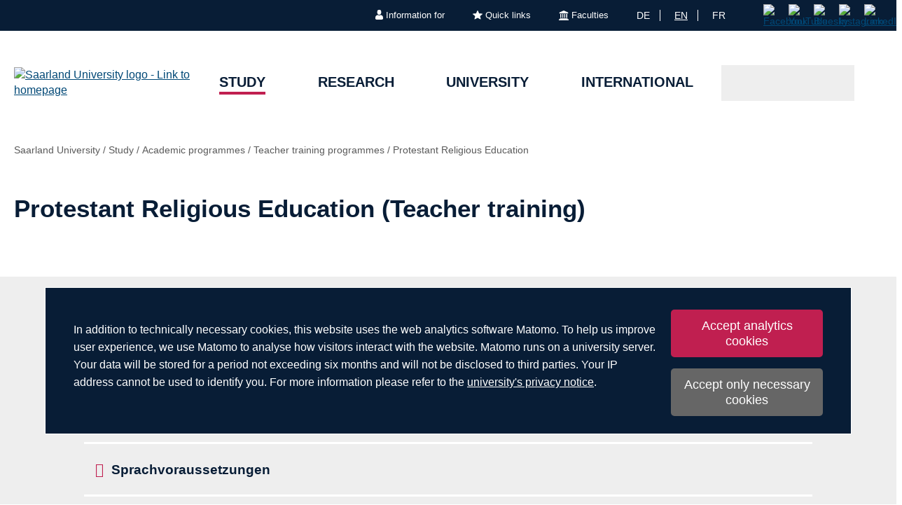

--- FILE ---
content_type: text/html; charset=utf-8
request_url: https://www.uni-saarland.de/en/study/programmes/teachers-training/protestant-religion.html
body_size: 27781
content:
<!DOCTYPE html>
<html lang="en">
<head>

<meta charset="utf-8">
<!-- 
	This website is powered by TYPO3 - inspiring people to share!
	TYPO3 is a free open source Content Management Framework initially created by Kasper Skaarhoj and licensed under GNU/GPL.
	TYPO3 is copyright 1998-2026 of Kasper Skaarhoj. Extensions are copyright of their respective owners.
	Information and contribution at https://typo3.org/
-->

<base href="https://www.uni-saarland.de">

<title>Protestant Religious Education (Teacher training) | Universität des Saarlandes</title>
<meta http-equiv="x-ua-compatible" content="IE=edge">
<meta name="generator" content="TYPO3 CMS">
<meta name="viewport" content="width=device-width, initial-scale=1, viewport-fit=cover">
<meta name="robots" content="index,follow">
<meta name="author" content="Universität des Saarlandes">
<meta property="og:title" content="Protestant Religious Education (Teacher training)">
<meta name="twitter:card" content="summary">
<meta name="apple-mobile-web-app-capable" content="no">

<script nonce=''>
            window.dataLayer = window.dataLayer || [];
            function gtag(){dataLayer.push(arguments);}
    
            gtag('consent', 'default', {
              'ad_storage': 'denied',
              'ad_user_data': 'denied',
              'ad_personalization': 'denied',
              'analytics_storage': 'denied'
            });
            </script>
            
<script id="om-cookie-consent" type="application/json">{"group-1":{"gtm":"matomo","cookie-1":{"body":["<!-- Matomo -->\r\n<script>\r\n  var _paq = window._paq = window._paq || [];\r\n  \/* tracker methods like \"setCustomDimension\" should be called before \"trackPageView\" *\/\r\n  _paq.push(['trackPageView']);\r\n  _paq.push(['enableLinkTracking']);\r\n  (function() {\r\n    var u=\"https:\/\/statistics.uni-saarland.de\/\";\r\n    _paq.push(['setTrackerUrl', u+'matomo.php']);\r\n    _paq.push(['setSiteId', '1']);\r\n    var d=document, g=d.createElement('script'), s=d.getElementsByTagName('script')[0];\r\n    g.async=true; g.src=u+'matomo.js'; s.parentNode.insertBefore(g,s);\r\n  })();\r\n<\/script>\r\n<!-- End Matomo Code -->"]}}}</script>
<link rel="preload" href="/typo3conf/ext/uni_saarland/Resources/Public/Fonts/Open-sans/OpenSans-Regular.woff2"
      as="font" type="font/woff2" crossorigin="anonymous">
<link rel="preload" href="/typo3conf/ext/uni_saarland/Resources/Public/Fonts/Open-sans/OpenSans-SemiBold.woff2"
      as="font" type="font/woff2" crossorigin="anonymous">
<link rel="preload" href="/typo3conf/ext/uni_saarland/Resources/Public/Fonts/Open-sans/OpenSans-ExtraBold.woff2"
      as="font" type="font/woff2" crossorigin="anonymous">
  
<link rel="preload" href="/typo3conf/ext/uni_saarland/Resources/Public/Fonts/Saarland-Icons/saarland-icons.woff"
      as="font" type="font/woff" crossorigin="anonymous">
      <link rel="icon" href="/typo3conf/ext/uni_saarland/Resources/Public/Icons/Favicon/favicon.ico">
      <link rel="apple-touch-icon" sizes="180x180" href="/typo3conf/ext/uni_saarland/Resources/Public/Icons/Favicon/apple-touch-icon.png">
      <link rel="icon" type="image/png" sizes="32x32" href="/typo3conf/ext/uni_saarland/Resources/Public/Icons/Favicon/favicon-32x32.png">
      <link rel="icon" type="image/png" sizes="16x16" href="/typo3conf/ext/uni_saarland/Resources/Public/Icons/Favicon/favicon-16x16.png">
      <link rel="manifest" href="/manifest.json">
      <link rel="mask-icon" href="/typo3conf/ext/uni_saarland/Resources/Public/Icons/Favicon/safari-pinned-tab.svg">
      <meta name="msapplication-TileColor" content="#da532c">
      <link rel="msapplication-config" href="/typo3conf/ext/uni_saarland/Resources/Public/Icons/Favicon/browserconfig.xml">
      <meta name="theme-color" content="#ffffff">
<link rel="canonical" href="https://www.uni-saarland.de/en/study/programmes/teachers-training/protestant-religion.html"/>

<link rel="alternate" hreflang="de" href="https://www.uni-saarland.de/studium/angebot/lehramt/evangelische-religion.html"/>
<link rel="alternate" hreflang="en" href="https://www.uni-saarland.de/en/study/programmes/teachers-training/protestant-religion.html"/>
<link rel="alternate" hreflang="fr" href="https://www.uni-saarland.de/fr/formation/formations/enseignement/religion.html"/>
<link rel="alternate" hreflang="x-default" href="https://www.uni-saarland.de/studium/angebot/lehramt/evangelische-religion.html"/>


<link rel="stylesheet" href="/typo3conf/ext/uni_saarland/Resources/Public/Styles/Chatbot/chatbot2.css?1762419399" media="all">
<link rel="stylesheet" href="/typo3temp/assets/css/style.css?1769059811" media="all" outputstyle="compressed" formatter="WapplerSystems\WsScss\Formatter\Autoprefixer">



<script src="/typo3temp/assets/compressed/merged-573e20a1e08b0eff4bfbd97626f00123.js?1757566100"></script>

<!--###POSTJSMARKER###-->
</head>
<body>

    <div id="skiplinks">
    <a href="/en/study/programmes/teachers-training/protestant-religion.html#content" class="sr-only sr-only-focusable">Skip to content</a>
    <a class="sr-only sr-only-focusable" href="/en/search.html">Skip to search</a>
    <a href="/en/study/programmes/teachers-training/protestant-religion.html#footer" class="sr-only sr-only-focusable">Skip to footer</a>
    <a href="/en/study/programmes/teachers-training/protestant-religion.html#chatbot-button" class="sr-only sr-only-focusable">Skip to chatbot</a>
</div>
    <div class="head">
        
    

    <header class="header ">
        
    
            <div class="header__top-bar">
                
	
		<ul class="header__top-bar--meta-nav">
			
				
						<li class="header__top-bar--meta-nav-item meta-nav__has-sub">
							<a href="/en/meta/information.html">
								<img src="/fileadmin/upload/admin/info.svg" width="11" height="14" alt="" />Information for
							</a>
							<ul class="header__top-bar--meta-nav-submenu">
								
									
											<li><a href="/en/study/prospective.html">Prospective students</a></li>
										
								
									
											<li><a href="/en/studieren/studienbeginn.html">New students</a></li>
										
								
									
											<li><a href="/en/study/organisation.html">Current students</a></li>
										
								
									
											<li><a href="/en/study/prospective/school-students.html">School students</a></li>
										
								
									
											<li><a href="/en/university/news.html">Press &amp; media</a></li>
										
								
									
											<li><a href="/en/research/culture.html">Businesses</a></li>
										
								
									
											<li><a href="/en/global/alumni.html">Alumni</a></li>
										
								
									
											<li><a href="/en/intern.html">University staff</a></li>
										
								
							</ul>
						</li>
					
			
				
						<li class="header__top-bar--meta-nav-item meta-nav__has-sub">
							<a href="/en/meta/quicklinks.html">
								<img src="/fileadmin/upload/admin/stern.svg" width="14" height="14" alt="" />Quick links
							</a>
							<ul class="header__top-bar--meta-nav-submenu">
								
									
											<li><a href="/en/study/programmes.html">Academic programmes</a></li>
										
								
									
											<li><a href="/en/study/application.html">Applying &amp; enrolling</a></li>
										
								
									
											<li><a href="/en/study/organisation.html">Study organisation</a></li>
										
								
									
											<li><a target="_blank" href="https://moodle.uni-saarland.de/" rel="noreferrer">Moodle</a></li>
										
								
									
											<li><a href="/en/institution/sports.html">University sports</a></li>
										
								
									
											<li><a href="/en/institution/zell.html">Lifelong learning</a></li>
										
								
									
											<li><a href="/en/division/human-resources.html">Human resources</a></li>
										
								
									
											<li><a href="/en/administration/jobs.html">Job vacancies</a></li>
										
								
									
											<li><a target="_blank" href="https://unisaarlandde.sharepoint.com/" rel="noreferrer">Intranet (SharePoint)</a></li>
										
								
							</ul>
						</li>
					
			
				
						<li class="header__top-bar--meta-nav-item meta-nav__has-sub">
							<a href="/en/meta/faculties.html">
								<img src="/fileadmin/upload/admin/fak.svg" width="14" height="14" alt="" />Faculties
							</a>
							<ul class="header__top-bar--meta-nav-submenu">
								
									
											<li><a href="/en/university/organization/faculties.html">All faculties</a></li>
										
								
									
											<li><a href="/en/fakultaet/hw.html">Faculty HW</a></li>
										
								
									
											<li><a href="/en/faculty/m.html">Faculty M</a></li>
										
								
									
											<li><a href="/en/faculty/mi.html">Faculty MI</a></li>
										
								
									
											<li><a href="/en/faculty/nt.html">Faculty NT</a></li>
										
								
									
											<li><a href="/en/fakultaet/p.html">Faculty P</a></li>
										
								
									
											<li><a href="/en/fakultaet/r.html">Faculty R</a></li>
										
								
							</ul>
						</li>
					
			
		</ul>
	

                


    <ul class="header__top-bar--lang-switch lang-switch">
        
            
                <li class="">
                    <a href="/studium/angebot/lehramt/evangelische-religion.html" hreflang="de" title="Deutsch">de</a>
                </li>
            
        
            
                <li class="active">
                    <a href="/en/study/programmes/teachers-training/protestant-religion.html" hreflang="en" title="Englisch">en</a>
                </li>
            
        
            
                <li class="">
                    <a href="/fr/formation/formations/enseignement/religion.html" hreflang="fr" title="Französisch">fr</a>
                </li>
            
        
    </ul>


                
    
    <ul class="header__top-bar--socialmedia">
        
            
                <li>
                    <a title="Facebook" target="_blank" href="https://www.facebook.com/Saarland.University">
                        <img alt="Facebook" src="/typo3conf/ext/uni_saarland/Resources/Public/Icons/facebook.svg" width="8" height="16" />
                    </a>
                </li>
            
        
            
                <li>
                    <a title="YouTube" target="_blank" href="https://www.youtube.com/user/SaarlandUni">
                        <img alt="YouTube" src="/typo3conf/ext/uni_saarland/Resources/Public/Icons/youtube.svg" width="22" height="16" />
                    </a>
                </li>
            
        
            
                <li>
                    <a title="Bluesky" target="_blank" href="https://bsky.app/profile/uni-saarland.de">
                        <img alt="Bluesky" src="/typo3conf/ext/uni_saarland/Resources/Public/Icons/bluesky.svg" width="19" height="16" />
                    </a>
                </li>
            
        
            
                <li>
                    <a title="Instagram" target="_blank" href="https://www.instagram.com/uni_saarland/">
                        <img alt="Instagram" src="/typo3conf/ext/uni_saarland/Resources/Public/Icons/Instagram.svg" width="16" height="16" />
                    </a>
                </li>
            
        
            
                <li>
                    <a title="LinkedIn" target="_blank" href="https://de.linkedin.com/school/saarland-university/">
                        <img alt="LinkedIn" src="/typo3conf/ext/uni_saarland/Resources/Public/Icons/linkedin.svg" width="16" height="16" />
                    </a>
                </li>
            
        
    </ul>

            </div>
        

        
                
    <div class="header__main-bar">
        <div class="header__main-bar--logo">
            
    <a href="/en/home.html">
        <img class="logo--complete" alt="Saarland University logo - Link to homepage" src="/typo3conf/ext/uni_saarland/Resources/Public/Images/logo_uni_saarland.svg" width="253" height="107" />
    </a>

        </div>
        <div class="header__main-bar--menu">
            
    
        
    <ul class="header__main-bar--navigation navigation-list">
        
            <li class="navigation-list__item  navigation-list__item--has-sub navigation-list__item--active navigation-list__item--open">
                <a href="/en/study/programmes.html" title="Study" data-index-link="/en/study/programmes.html">Study</a>
                
                    
    <div class="menu-layer">
        <button class="menu-layer__close-button" tabindex="0" title="Close menu" aria-label="Close menu" aria-haspopup="menu">&nbsp;</button>
        <div class="menu-layer__content-wrapper">
            <div class="menu-layer__top-navigation">
                <div class="menu-layer__left-content"></div>
                <ul class="menu-layer__navigation-list layer-navigation-list">
                    
                        <li class="layer-navigation-list__item  layer-navigation-list__item--has-sub layer-navigation-list__item--active layer-navigation-list__item--open">
                            
                                    <a href="/en/study/programmes.html" class="layer-navigation-list__item_link" title="Study" data-index-link="/en/study/programmes.html" role="button" aria-expanded="false" aria-haspopup="true">Study</a>

                                    
    <div class="menu-layer__second-level-wrapper">
        <div class="grid">
            
                <div class="grid__column grid__column--xs-3">
                    <div class="menu-layer__menu-block menu-block">
                        <ul class="menu-block__list-lvl-2">
                            <li class="menu-block__lvl-2-item  menu-block__lvl-2-item--has-sub menu-block__lvl-2-item--active">
                                <a href="/en/study/programmes.html" title="Academic programmes" class="menu-block__lvl-2-link">
                                    Academic programmes
                                </a>
                                <hr class="menu-block__hr" />
                                
                                    
    <ul class="menu-block__list-lvl-3">
        
            <li class="menu-block__lvl-3-item ">
                
                        <a href="/en/study/programmes/bachelor.html" title="Bachelor&#039;s degrees" class="menu-block__lvl-3-link">
                            Bachelor&#039;s degrees
                        </a>
                    
            </li>
        
            <li class="menu-block__lvl-3-item ">
                
                        <a href="/en/study/programmes/master.html" title="Master&#039;s degrees" class="menu-block__lvl-3-link">
                            Master&#039;s degrees
                        </a>
                    
            </li>
        
            <li class="menu-block__lvl-3-item  menu-block__lvl-3-item--active">
                
                        <a href="/en/study/programmes/teachers-training.html" title="Teacher training programmes" class="menu-block__lvl-3-link" aria-current="page">
                            Teacher training programmes
                        </a>
                    
            </li>
        
            <li class="menu-block__lvl-3-item ">
                
                        <a href="/en/study/programmes/state-examination.html" title="State examination programmes" class="menu-block__lvl-3-link">
                            State examination programmes
                        </a>
                    
            </li>
        
            <li class="menu-block__lvl-3-item ">
                
                        <a href="/en/study/programmes/continuing-education.html" title="Continuing education" class="menu-block__lvl-3-link">
                            Continuing education
                        </a>
                    
            </li>
        
            <li class="menu-block__lvl-3-item ">
                
                        <a href="/en/study/programmes/qualifications.html" title="Degrees and subject areas" class="menu-block__lvl-3-link">
                            Degrees and subject areas
                        </a>
                    
            </li>
        
            <li class="menu-block__lvl-3-item ">
                
                        <a href="/en/study/programmes/international.html" title="International programmes" class="menu-block__lvl-3-link">
                            International programmes
                        </a>
                    
            </li>
        
            <li class="menu-block__lvl-3-item ">
                
                        <a href="/en/study/programmes/certificates.html" title="Certificates" class="menu-block__lvl-3-link">
                            Certificates
                        </a>
                    
            </li>
        
    </ul>

                                
                            </li>
                        </ul>
                    </div>
                </div>
            
                <div class="grid__column grid__column--xs-3">
                    <div class="menu-layer__menu-block menu-block">
                        <ul class="menu-block__list-lvl-2">
                            <li class="menu-block__lvl-2-item  menu-block__lvl-2-item--has-sub">
                                <a href="/en/study/application.html" title="Applying &amp; enrolling" class="menu-block__lvl-2-link">
                                    Applying &amp; enrolling
                                </a>
                                <hr class="menu-block__hr" />
                                
                                    
    <ul class="menu-block__list-lvl-3">
        
            <li class="menu-block__lvl-3-item ">
                
                        <a href="/en/study/application/first-degree.html" title="First-degree programmes" class="menu-block__lvl-3-link">
                            First-degree programmes
                        </a>
                    
            </li>
        
            <li class="menu-block__lvl-3-item ">
                
                        <a href="/en/study/application/master.html" title="Master&#039;s programmes" class="menu-block__lvl-3-link">
                            Master&#039;s programmes
                        </a>
                    
            </li>
        
            <li class="menu-block__lvl-3-item ">
                
                        <a href="/en/study/application/international.html" title="International applicants" class="menu-block__lvl-3-link">
                            International applicants
                        </a>
                    
            </li>
        
            <li class="menu-block__lvl-3-item ">
                
                        <a href="/en/study/application/others.html" title="Other applicants" class="menu-block__lvl-3-link">
                            Other applicants
                        </a>
                    
            </li>
        
            <li class="menu-block__lvl-3-item ">
                
                        <a href="/en/study/application/enrolment.html" title="Enrolment" class="menu-block__lvl-3-link">
                            Enrolment
                        </a>
                    
            </li>
        
            <li class="menu-block__lvl-3-item ">
                
                        <a href="/en/study/application/entry-grades.html" title="Grade thresholds" class="menu-block__lvl-3-link">
                            Grade thresholds
                        </a>
                    
            </li>
        
            <li class="menu-block__lvl-3-item ">
                
                        <a href="/en/study/application/more.html" title="More..." class="menu-block__lvl-3-link">
                            More...
                        </a>
                    
            </li>
        
    </ul>

                                
                            </li>
                        </ul>
                    </div>
                </div>
            
                <div class="grid__column grid__column--xs-3">
                    <div class="menu-layer__menu-block menu-block">
                        <ul class="menu-block__list-lvl-2">
                            <li class="menu-block__lvl-2-item  menu-block__lvl-2-item--has-sub">
                                <a href="/en/study/organisation.html" title="Study organisation" class="menu-block__lvl-2-link">
                                    Study organisation
                                </a>
                                <hr class="menu-block__hr" />
                                
                                    
    <ul class="menu-block__list-lvl-3">
        
            <li class="menu-block__lvl-3-item ">
                
                        <a href="/en/study/organisation/starting.html" title="Starting your studies" class="menu-block__lvl-3-link">
                            Starting your studies
                        </a>
                    
            </li>
        
            <li class="menu-block__lvl-3-item ">
                
                        <a href="/en/study/organisation/course-catalogue.html" title="Course catalogue" class="menu-block__lvl-3-link">
                            Course catalogue
                        </a>
                    
            </li>
        
            <li class="menu-block__lvl-3-item ">
                
                        <a href="/en/division/ls/dates.html" title="Semester dates" class="menu-block__lvl-3-link">
                            Semester dates
                        </a>
                    
            </li>
        
            <li class="menu-block__lvl-3-item ">
                
                        <a href="/en/study/organisation/fees.html" title="Fees" class="menu-block__lvl-3-link">
                            Fees
                        </a>
                    
            </li>
        
            <li class="menu-block__lvl-3-item ">
                
                        <a href="/en/study/organisation/funding.html" title="Funding your studies" class="menu-block__lvl-3-link">
                            Funding your studies
                        </a>
                    
            </li>
        
            <li class="menu-block__lvl-3-item ">
                
                        <a href="/en/study/organisation/daily.html" title="Daily student life" class="menu-block__lvl-3-link">
                            Daily student life
                        </a>
                    
            </li>
        
            <li class="menu-block__lvl-3-item ">
                
                        <a href="/en/study/organisation/more.html" title="More..." class="menu-block__lvl-3-link">
                            More...
                        </a>
                    
            </li>
        
    </ul>

                                
                            </li>
                        </ul>
                    </div>
                </div>
            
                <div class="grid__column grid__column--xs-3">
                    <div class="menu-layer__menu-block menu-block">
                        <ul class="menu-block__list-lvl-2">
                            <li class="menu-block__lvl-2-item  menu-block__lvl-2-item--has-sub">
                                <a href="/en/study/advice.html" title="Advice &amp; guidance" class="menu-block__lvl-2-link">
                                    Advice &amp; guidance
                                </a>
                                <hr class="menu-block__hr" />
                                
                                    
    <ul class="menu-block__list-lvl-3">
        
            <li class="menu-block__lvl-3-item ">
                
                        <a href="/en/study/advice/centre.html" title="Central Student Advisory Service" class="menu-block__lvl-3-link">
                            Central Student Advisory Service
                        </a>
                    
            </li>
        
            <li class="menu-block__lvl-3-item ">
                
                        <a href="/en/study/advice/admissions.html" title="Admissions Office" class="menu-block__lvl-3-link">
                            Admissions Office
                        </a>
                    
            </li>
        
            <li class="menu-block__lvl-3-item ">
                
                        <a href="/en/study/advice/ssc.html" title="Student Service Centre" class="menu-block__lvl-3-link">
                            Student Service Centre
                        </a>
                    
            </li>
        
            <li class="menu-block__lvl-3-item ">
                
                        <a href="/en/study/advice/courses.html" title="Course and programme advisers" class="menu-block__lvl-3-link">
                            Course and programme advisers
                        </a>
                    
            </li>
        
            <li class="menu-block__lvl-3-item ">
                
                        <a href="/en/study/advice/international.html" title="International advisory services" class="menu-block__lvl-3-link">
                            International advisory services
                        </a>
                    
            </li>
        
            <li class="menu-block__lvl-3-item ">
                
                        <a href="/en/study/advice/mentoring.html" title="Mentoring schemes" class="menu-block__lvl-3-link">
                            Mentoring schemes
                        </a>
                    
            </li>
        
            <li class="menu-block__lvl-3-item ">
                
                        <a href="/en/study/advice/other-services.html" title="Other advisory services" class="menu-block__lvl-3-link">
                            Other advisory services
                        </a>
                    
            </li>
        
    </ul>

                                
                            </li>
                        </ul>
                    </div>
                </div>
            
                <div class="grid__column grid__column--xs-3">
                    <div class="menu-layer__menu-block menu-block">
                        <ul class="menu-block__list-lvl-2">
                            <li class="menu-block__lvl-2-item  menu-block__lvl-2-item--has-sub">
                                <a href="/en/study/prospective.html" title="Choosing what to study" class="menu-block__lvl-2-link">
                                    Choosing what to study
                                </a>
                                <hr class="menu-block__hr" />
                                
                                    
    <ul class="menu-block__list-lvl-3">
        
            <li class="menu-block__lvl-3-item ">
                
                        <a href="/en/study/prospective/choosing.html" title="Choosing the right degree programme" class="menu-block__lvl-3-link">
                            Choosing the right degree programme
                        </a>
                    
            </li>
        
            <li class="menu-block__lvl-3-item ">
                
                        <a href="/en/study/prospective/studyfinder.html" title="Finding your programme (study finder)" class="menu-block__lvl-3-link">
                            Finding your programme (study finder)
                        </a>
                    
            </li>
        
            <li class="menu-block__lvl-3-item ">
                
                        <a href="/en/study/prospective/testimonials.html" title="Experience reports" class="menu-block__lvl-3-link">
                            Experience reports
                        </a>
                    
            </li>
        
            <li class="menu-block__lvl-3-item ">
                
                        <a href="/en/study/prospective/school-students.html" title="Information for school students" class="menu-block__lvl-3-link">
                            Information for school students
                        </a>
                    
            </li>
        
            <li class="menu-block__lvl-3-item ">
                
                        <a href="/en/study/prospective/saarland.html" title="Studying in Saarland" class="menu-block__lvl-3-link">
                            Studying in Saarland
                        </a>
                    
            </li>
        
            <li class="menu-block__lvl-3-item ">
                
                        <a href="/en/study/prospective/downloads.html" title="Leaflets &amp; brochures" class="menu-block__lvl-3-link">
                            Leaflets &amp; brochures
                        </a>
                    
            </li>
        
            <li class="menu-block__lvl-3-item ">
                
                        <a href="/en/studium/orientierung/future-students-club.html" title="Future Students Club" class="menu-block__lvl-3-link">
                            Future Students Club
                        </a>
                    
            </li>
        
    </ul>

                                
                            </li>
                        </ul>
                    </div>
                </div>
            
                <div class="grid__column grid__column--xs-3">
                    <div class="menu-layer__menu-block menu-block">
                        <ul class="menu-block__list-lvl-2">
                            <li class="menu-block__lvl-2-item  menu-block__lvl-2-item--has-sub">
                                <a href="/en/study/after.html" title="After graduating" class="menu-block__lvl-2-link">
                                    After graduating
                                </a>
                                <hr class="menu-block__hr" />
                                
                                    
    <ul class="menu-block__list-lvl-3">
        
            <li class="menu-block__lvl-3-item ">
                
                        <a href="/en/study/after/career.html" title="Starting your career" class="menu-block__lvl-3-link">
                            Starting your career
                        </a>
                    
            </li>
        
            <li class="menu-block__lvl-3-item ">
                
                        <a href="/en/study/after/networks.html" title="Networks" class="menu-block__lvl-3-link">
                            Networks
                        </a>
                    
            </li>
        
            <li class="menu-block__lvl-3-item ">
                
                        <a href="/en/study/after/continuing-education.html" title="Continuing education" class="menu-block__lvl-3-link">
                            Continuing education
                        </a>
                    
            </li>
        
            <li class="menu-block__lvl-3-item ">
                
                        <a href="/en/study/after/jobs.html" title="Job seeking" class="menu-block__lvl-3-link">
                            Job seeking
                        </a>
                    
            </li>
        
            <li class="menu-block__lvl-3-item ">
                
                        <a href="/en/study/after/advice.html" title="Advisory services" class="menu-block__lvl-3-link">
                            Advisory services
                        </a>
                    
            </li>
        
    </ul>

                                
                            </li>
                        </ul>
                    </div>
                </div>
            
                <div class="grid__column grid__column--xs-3">
                    <div class="menu-layer__menu-block menu-block">
                        <ul class="menu-block__list-lvl-2">
                            <li class="menu-block__lvl-2-item  menu-block__lvl-2-item--has-sub">
                                <a href="/en/study/campus.html" title="Our campus" class="menu-block__lvl-2-link">
                                    Our campus
                                </a>
                                <hr class="menu-block__hr" />
                                
                                    
    <ul class="menu-block__list-lvl-3">
        
            <li class="menu-block__lvl-3-item ">
                
                        <a href="/en/study/campus/food.html" title="Food and drink" class="menu-block__lvl-3-link">
                            Food and drink
                        </a>
                    
            </li>
        
            <li class="menu-block__lvl-3-item ">
                
                        <a href="/en/study/campus/shops.html" title="Shops and services" class="menu-block__lvl-3-link">
                            Shops and services
                        </a>
                    
            </li>
        
            <li class="menu-block__lvl-3-item ">
                
                        <a href="/en/study/campus/recreation.html" title="Recreational and leisure activities" class="menu-block__lvl-3-link">
                            Recreational and leisure activities
                        </a>
                    
            </li>
        
            <li class="menu-block__lvl-3-item ">
                
                        <a href="/en/study/campus/get-involved.html" title="Get involved" class="menu-block__lvl-3-link">
                            Get involved
                        </a>
                    
            </li>
        
    </ul>

                                
                            </li>
                        </ul>
                    </div>
                </div>
            
        </div>
    </div>

                                
                        </li>
                    
                        <li class="layer-navigation-list__item  layer-navigation-list__item--has-sub">
                            
                                    <a href="/en/research/glance.html" class="layer-navigation-list__item_link" title="Research" data-index-link="/en/research/glance.html" role="button" aria-expanded="false" aria-haspopup="true">Research</a>

                                    
    <div class="menu-layer__second-level-wrapper">
        <div class="grid">
            
                <div class="grid__column grid__column--xs-3">
                    <div class="menu-layer__menu-block menu-block">
                        <ul class="menu-block__list-lvl-2">
                            <li class="menu-block__lvl-2-item ">
                                <a href="/en/research/glance.html" title="At a glance" class="menu-block__lvl-2-link">
                                    At a glance
                                </a>
                                <hr class="menu-block__hr" />
                                
                            </li>
                        </ul>
                    </div>
                </div>
            
                <div class="grid__column grid__column--xs-3">
                    <div class="menu-layer__menu-block menu-block">
                        <ul class="menu-block__list-lvl-2">
                            <li class="menu-block__lvl-2-item  menu-block__lvl-2-item--has-sub">
                                <a href="/en/research/profile.html" title="Profile" class="menu-block__lvl-2-link">
                                    Profile
                                </a>
                                <hr class="menu-block__hr" />
                                
                                    
    <ul class="menu-block__list-lvl-3">
        
            <li class="menu-block__lvl-3-item ">
                
                        <a href="/en/research/profile/biomed.html" title="BioMed – Life and Materials" class="menu-block__lvl-3-link">
                            BioMed – Life and Materials
                        </a>
                    
            </li>
        
            <li class="menu-block__lvl-3-item ">
                
                        <a href="/en/research/profile/computer-science.html" title="Computer Science" class="menu-block__lvl-3-link">
                            Computer Science
                        </a>
                    
            </li>
        
            <li class="menu-block__lvl-3-item ">
                
                        <a href="/en/research/profile/europe.html" title="Interdisciplinary European Research" class="menu-block__lvl-3-link">
                            Interdisciplinary European Research
                        </a>
                    
            </li>
        
            <li class="menu-block__lvl-3-item ">
                
                        <a href="/en/forschung/profil/nachhaltigkeit.html" title="Nachhaltigkeit" class="menu-block__lvl-3-link">
                            Nachhaltigkeit
                        </a>
                    
            </li>
        
            <li class="menu-block__lvl-3-item ">
                
                        <a href="/en/forschung/profil/projekte.html" title="Übersicht über die Projekte" class="menu-block__lvl-3-link">
                            Übersicht über die Projekte
                        </a>
                    
            </li>
        
    </ul>

                                
                            </li>
                        </ul>
                    </div>
                </div>
            
                <div class="grid__column grid__column--xs-3">
                    <div class="menu-layer__menu-block menu-block">
                        <ul class="menu-block__list-lvl-2">
                            <li class="menu-block__lvl-2-item  menu-block__lvl-2-item--has-sub">
                                <a href="/en/research/infrastructure.html" title="Infrastructure" class="menu-block__lvl-2-link">
                                    Infrastructure
                                </a>
                                <hr class="menu-block__hr" />
                                
                                    
    <ul class="menu-block__list-lvl-3">
        
            <li class="menu-block__lvl-3-item ">
                
                        <a href="/en/research/infrastructure/environment.html" title="Research environment" class="menu-block__lvl-3-link">
                            Research environment
                        </a>
                    
            </li>
        
            <li class="menu-block__lvl-3-item ">
                
                        <a href="/en/research/infrastructure/core-facilities.html" title="Core facilities" class="menu-block__lvl-3-link">
                            Core facilities
                        </a>
                    
            </li>
        
            <li class="menu-block__lvl-3-item ">
                
                        <a href="/en/forschung/infrastruktur/datenmanagement.html" title="Datenmanagement" class="menu-block__lvl-3-link">
                            Datenmanagement
                        </a>
                    
            </li>
        
            <li class="menu-block__lvl-3-item ">
                
                        <a href="/en/forschung/infrastruktur/foerderung.html" title="Forschungsförderung" class="menu-block__lvl-3-link">
                            Forschungsförderung
                        </a>
                    
            </li>
        
            <li class="menu-block__lvl-3-item ">
                
                        <a href="/en/research/infrastructure/facilities.html" title="Research facilities" class="menu-block__lvl-3-link">
                            Research facilities
                        </a>
                    
            </li>
        
            <li class="menu-block__lvl-3-item ">
                
                        <a href="/en/forschung/infrastruktur/klinische-studien.html" title="Servicestelle Klinische Studien" class="menu-block__lvl-3-link">
                            Servicestelle Klinische Studien
                        </a>
                    
            </li>
        
    </ul>

                                
                            </li>
                        </ul>
                    </div>
                </div>
            
                <div class="grid__column grid__column--xs-3">
                    <div class="menu-layer__menu-block menu-block">
                        <ul class="menu-block__list-lvl-2">
                            <li class="menu-block__lvl-2-item  menu-block__lvl-2-item--has-sub">
                                <a href="/en/research/culture.html" title="Research culture" class="menu-block__lvl-2-link">
                                    Research culture
                                </a>
                                <hr class="menu-block__hr" />
                                
                                    
    <ul class="menu-block__list-lvl-3">
        
            <li class="menu-block__lvl-3-item ">
                
                        <a href="/en/forschung/transfer/gruendung.html" title="Entrepreneurship – Innovation – Transfer" class="menu-block__lvl-3-link">
                            Entrepreneurship – Innovation – Transfer
                        </a>
                    
            </li>
        
            <li class="menu-block__lvl-3-item ">
                
                        <a href="/en/forschung/kultur/nagoya.html" title="Nagoya-Protokoll" class="menu-block__lvl-3-link">
                            Nagoya-Protokoll
                        </a>
                    
            </li>
        
            <li class="menu-block__lvl-3-item ">
                
                        <a href="/en/forschung/kultur/open-science.html" title="Open Science – Open Access" class="menu-block__lvl-3-link">
                            Open Science – Open Access
                        </a>
                    
            </li>
        
            <li class="menu-block__lvl-3-item ">
                
                        <a href="/en/forschung/kultur/tierversuche.html" title="Tierversuche" class="menu-block__lvl-3-link">
                            Tierversuche
                        </a>
                    
            </li>
        
            <li class="menu-block__lvl-3-item ">
                
                        <a href="/en/forschung/kultur/integritaet.html" title="Wissenschaftliche Integrität – Dual-Use" class="menu-block__lvl-3-link">
                            Wissenschaftliche Integrität – Dual-Use
                        </a>
                    
            </li>
        
            <li class="menu-block__lvl-3-item ">
                
                        <a href="/en/research/culture/early-career.html" title="Early career researchers" class="menu-block__lvl-3-link">
                            Early career researchers
                        </a>
                    
            </li>
        
    </ul>

                                
                            </li>
                        </ul>
                    </div>
                </div>
            
        </div>
    </div>

                                
                        </li>
                    
                        <li class="layer-navigation-list__item  layer-navigation-list__item--has-sub">
                            
                                    <a href="/en/university/news.html" class="layer-navigation-list__item_link" title="University" data-index-link="/en/university/news.html" role="button" aria-expanded="false" aria-haspopup="true">University</a>

                                    
    <div class="menu-layer__second-level-wrapper">
        <div class="grid">
            
                <div class="grid__column grid__column--xs-3">
                    <div class="menu-layer__menu-block menu-block">
                        <ul class="menu-block__list-lvl-2">
                            <li class="menu-block__lvl-2-item  menu-block__lvl-2-item--has-sub">
                                <a href="/en/university/news.html" title="News" class="menu-block__lvl-2-link">
                                    News
                                </a>
                                <hr class="menu-block__hr" />
                                
                                    
    <ul class="menu-block__list-lvl-3">
        
            <li class="menu-block__lvl-3-item ">
                
                        <a href="/en/university/news/news.html" title="News" class="menu-block__lvl-3-link">
                            News
                        </a>
                    
            </li>
        
            <li class="menu-block__lvl-3-item ">
                
                        <a href="/en/university/news/events.html" title="Events calendar" class="menu-block__lvl-3-link">
                            Events calendar
                        </a>
                    
            </li>
        
            <li class="menu-block__lvl-3-item ">
                
                        <a href="/en/university/news/press-office.html" title="Press and Public Relations Office" class="menu-block__lvl-3-link">
                            Press and Public Relations Office
                        </a>
                    
            </li>
        
            <li class="menu-block__lvl-3-item ">
                
                        <a href="/en/university/news/photos.html" title="Press photos" class="menu-block__lvl-3-link">
                            Press photos
                        </a>
                    
            </li>
        
            <li class="menu-block__lvl-3-item ">
                
                        <a href="/en/university/news/campus.html" title="Online magazine" class="menu-block__lvl-3-link">
                            Online magazine
                        </a>
                    
            </li>
        
            <li class="menu-block__lvl-3-item ">
                
                        <a href="/en/university/news/media-coverage.html" title="Media coverage" class="menu-block__lvl-3-link">
                            Media coverage
                        </a>
                    
            </li>
        
    </ul>

                                
                            </li>
                        </ul>
                    </div>
                </div>
            
                <div class="grid__column grid__column--xs-3">
                    <div class="menu-layer__menu-block menu-block">
                        <ul class="menu-block__list-lvl-2">
                            <li class="menu-block__lvl-2-item  menu-block__lvl-2-item--has-sub">
                                <a href="/en/university/about.html" title="About" class="menu-block__lvl-2-link">
                                    About
                                </a>
                                <hr class="menu-block__hr" />
                                
                                    
    <ul class="menu-block__list-lvl-3">
        
            <li class="menu-block__lvl-3-item ">
                
                        <a href="/en/university/about/profile.html" title="Profile" class="menu-block__lvl-3-link">
                            Profile
                        </a>
                    
            </li>
        
            <li class="menu-block__lvl-3-item ">
                
                        <a href="/en/university/about/history.html" title="History" class="menu-block__lvl-3-link">
                            History
                        </a>
                    
            </li>
        
            <li class="menu-block__lvl-3-item ">
                
                        <a href="/en/university/about/facts.html" title="Facts and figures" class="menu-block__lvl-3-link">
                            Facts and figures
                        </a>
                    
            </li>
        
            <li class="menu-block__lvl-3-item ">
                
                        <a href="/en/university/about/ranking.html" title="Academic ranking" class="menu-block__lvl-3-link">
                            Academic ranking
                        </a>
                    
            </li>
        
            <li class="menu-block__lvl-3-item ">
                
                        <a href="/en/university/about/working.html" title="Working at the university" class="menu-block__lvl-3-link">
                            Working at the university
                        </a>
                    
            </li>
        
            <li class="menu-block__lvl-3-item ">
                
                        <a href="/en/university/about/supporters.html" title="Supporters and friends" class="menu-block__lvl-3-link">
                            Supporters and friends
                        </a>
                    
            </li>
        
    </ul>

                                
                            </li>
                        </ul>
                    </div>
                </div>
            
                <div class="grid__column grid__column--xs-3">
                    <div class="menu-layer__menu-block menu-block">
                        <ul class="menu-block__list-lvl-2">
                            <li class="menu-block__lvl-2-item  menu-block__lvl-2-item--has-sub">
                                <a href="/en/university/organization.html" title="Organization" class="menu-block__lvl-2-link">
                                    Organization
                                </a>
                                <hr class="menu-block__hr" />
                                
                                    
    <ul class="menu-block__list-lvl-3">
        
            <li class="menu-block__lvl-3-item ">
                
                        <a href="/en/university/organization/board.html" title="University Board" class="menu-block__lvl-3-link">
                            University Board
                        </a>
                    
            </li>
        
            <li class="menu-block__lvl-3-item ">
                
                        <a href="/en/university/organization/senate.html" title="University Senate" class="menu-block__lvl-3-link">
                            University Senate
                        </a>
                    
            </li>
        
            <li class="menu-block__lvl-3-item ">
                
                        <a href="/en/university/organization/council.html" title="University Council" class="menu-block__lvl-3-link">
                            University Council
                        </a>
                    
            </li>
        
            <li class="menu-block__lvl-3-item ">
                
                        <a href="/en/university/organization/faculties.html" title="Faculties and professorial staff" class="menu-block__lvl-3-link">
                            Faculties and professorial staff
                        </a>
                    
            </li>
        
            <li class="menu-block__lvl-3-item ">
                
                        <a href="/en/university/organization/institutions.html" title="Institutions" class="menu-block__lvl-3-link">
                            Institutions
                        </a>
                    
            </li>
        
            <li class="menu-block__lvl-3-item ">
                
                        <a href="/en/university/organization/administration.html" title="Central Administration" class="menu-block__lvl-3-link">
                            Central Administration
                        </a>
                    
            </li>
        
            <li class="menu-block__lvl-3-item ">
                
                        <a href="/en/university/organization/representatives.html" title="Advisory services" class="menu-block__lvl-3-link">
                            Advisory services
                        </a>
                    
            </li>
        
    </ul>

                                
                            </li>
                        </ul>
                    </div>
                </div>
            
        </div>
    </div>

                                
                        </li>
                    
                        <li class="layer-navigation-list__item  layer-navigation-list__item--has-sub">
                            
                                    <a href="/en/international/profile.html" class="layer-navigation-list__item_link" title="International" data-index-link="/en/international/profile.html" role="button" aria-expanded="false" aria-haspopup="true">International</a>

                                    
    <div class="menu-layer__second-level-wrapper">
        <div class="grid">
            
                <div class="grid__column grid__column--xs-3">
                    <div class="menu-layer__menu-block menu-block">
                        <ul class="menu-block__list-lvl-2">
                            <li class="menu-block__lvl-2-item  menu-block__lvl-2-item--has-sub">
                                <a href="/en/international/going.html" title="Spend time abroad" class="menu-block__lvl-2-link">
                                    Spend time abroad
                                </a>
                                <hr class="menu-block__hr" />
                                
                                    
    <ul class="menu-block__list-lvl-3">
        
            <li class="menu-block__lvl-3-item ">
                
                        <a href="/en/international/going/study.html" title="Studying abroad" class="menu-block__lvl-3-link">
                            Studying abroad
                        </a>
                    
            </li>
        
            <li class="menu-block__lvl-3-item ">
                
                        <a href="/en/international/going/internships.html" title="Work placements abroad" class="menu-block__lvl-3-link">
                            Work placements abroad
                        </a>
                    
            </li>
        
            <li class="menu-block__lvl-3-item ">
                
                        <a href="/en/international/going/staff.html" title="Staff mobility" class="menu-block__lvl-3-link">
                            Staff mobility
                        </a>
                    
            </li>
        
            <li class="menu-block__lvl-3-item ">
                
                        <a href="/en/international/going/international-office.html" title="International Office" class="menu-block__lvl-3-link">
                            International Office
                        </a>
                    
            </li>
        
    </ul>

                                
                            </li>
                        </ul>
                    </div>
                </div>
            
                <div class="grid__column grid__column--xs-3">
                    <div class="menu-layer__menu-block menu-block">
                        <ul class="menu-block__list-lvl-2">
                            <li class="menu-block__lvl-2-item  menu-block__lvl-2-item--has-sub">
                                <a href="/en/international/coming.html" title="Coming to Saarbrücken" class="menu-block__lvl-2-link">
                                    Coming to Saarbrücken
                                </a>
                                <hr class="menu-block__hr" />
                                
                                    
    <ul class="menu-block__list-lvl-3">
        
            <li class="menu-block__lvl-3-item ">
                
                        <a href="/en/international/coming/study.html" title="Studying and work placements" class="menu-block__lvl-3-link">
                            Studying and work placements
                        </a>
                    
            </li>
        
            <li class="menu-block__lvl-3-item ">
                
                        <a href="/en/international/coming/german-courses.html" title="Learning German" class="menu-block__lvl-3-link">
                            Learning German
                        </a>
                    
            </li>
        
            <li class="menu-block__lvl-3-item ">
                
                        <a href="/en/international/coming/research.html" title="Research, teaching, doctoral studies" class="menu-block__lvl-3-link">
                            Research, teaching, doctoral studies
                        </a>
                    
            </li>
        
            <li class="menu-block__lvl-3-item ">
                
                        <a href="/en/international/coming/alumni.html" title="International alumni" class="menu-block__lvl-3-link">
                            International alumni
                        </a>
                    
            </li>
        
            <li class="menu-block__lvl-3-item ">
                
                        <a href="/en/international/coming/welcome-center.html" title="The Welcome Center" class="menu-block__lvl-3-link">
                            The Welcome Center
                        </a>
                    
            </li>
        
            <li class="menu-block__lvl-3-item ">
                
                        <a href="/en/international/coming/advice.html" title="Additional information and advice" class="menu-block__lvl-3-link">
                            Additional information and advice
                        </a>
                    
            </li>
        
    </ul>

                                
                            </li>
                        </ul>
                    </div>
                </div>
            
                <div class="grid__column grid__column--xs-3">
                    <div class="menu-layer__menu-block menu-block">
                        <ul class="menu-block__list-lvl-2">
                            <li class="menu-block__lvl-2-item  menu-block__lvl-2-item--has-sub">
                                <a href="/en/international/profile.html" title="International profile" class="menu-block__lvl-2-link">
                                    International profile
                                </a>
                                <hr class="menu-block__hr" />
                                
                                    
    <ul class="menu-block__list-lvl-3">
        
            <li class="menu-block__lvl-3-item ">
                
                        <a href="/en/international/profile/internationalization.html" title="Internationalization" class="menu-block__lvl-3-link">
                            Internationalization
                        </a>
                    
            </li>
        
            <li class="menu-block__lvl-3-item ">
                
                        <a href="/en/international/profile/partnerships.html" title="Partnerships" class="menu-block__lvl-3-link">
                            Partnerships
                        </a>
                    
            </li>
        
            <li class="menu-block__lvl-3-item ">
                
                        <a href="/en/international/profile/institutions.html" title="Institutions and facilities" class="menu-block__lvl-3-link">
                            Institutions and facilities
                        </a>
                    
            </li>
        
            <li class="menu-block__lvl-3-item ">
                
                        <a href="/en/international/profile/programmes.html" title="Study and doctoral programmes" class="menu-block__lvl-3-link">
                            Study and doctoral programmes
                        </a>
                    
            </li>
        
            <li class="menu-block__lvl-3-item ">
                
                        <a href="/en/international/profile/research.html" title="International research" class="menu-block__lvl-3-link">
                            International research
                        </a>
                    
            </li>
        
            <li class="menu-block__lvl-3-item ">
                
                        <a href="/en/international/profile/figures.html" title="Facts and figures" class="menu-block__lvl-3-link">
                            Facts and figures
                        </a>
                    
            </li>
        
    </ul>

                                
                            </li>
                        </ul>
                    </div>
                </div>
            
                <div class="grid__column grid__column--xs-3">
                    <div class="menu-layer__menu-block menu-block">
                        <ul class="menu-block__list-lvl-2">
                            <li class="menu-block__lvl-2-item  menu-block__lvl-2-item--has-sub">
                                <a href="/en/international/europe.html" title="Focus on Europe" class="menu-block__lvl-2-link">
                                    Focus on Europe
                                </a>
                                <hr class="menu-block__hr" />
                                
                                    
    <ul class="menu-block__list-lvl-3">
        
            <li class="menu-block__lvl-3-item ">
                
                        <a href="/en/international/europe/programmes.html" title="Degree programmes and certificates" class="menu-block__lvl-3-link">
                            Degree programmes and certificates
                        </a>
                    
            </li>
        
            <li class="menu-block__lvl-3-item ">
                
                        <a href="/en/international/europe/france.html" title="Spotlight on France" class="menu-block__lvl-3-link">
                            Spotlight on France
                        </a>
                    
            </li>
        
            <li class="menu-block__lvl-3-item ">
                
                        <a href="/en/international/europa/erasmus.html" title="Erasmus+" class="menu-block__lvl-3-link">
                            Erasmus+
                        </a>
                    
            </li>
        
            <li class="menu-block__lvl-3-item ">
                
                        <a href="/en/international/europe/t4e.html" title="Transform4Europe" class="menu-block__lvl-3-link">
                            Transform4Europe
                        </a>
                    
            </li>
        
            <li class="menu-block__lvl-3-item ">
                
                        <a href="/en/international/europe/unigr.html" title="The &#039;University of the Greater Region&#039;" class="menu-block__lvl-3-link">
                            The &#039;University of the Greater Region&#039;
                        </a>
                    
            </li>
        
    </ul>

                                
                            </li>
                        </ul>
                    </div>
                </div>
            
        </div>
    </div>

                                
                        </li>
                    
                </ul>
                <div class="menu-layer__right-content"></div>
            </div>
        </div>
    </div>

                
            </li>
        
            <li class="navigation-list__item  navigation-list__item--has-sub">
                <a href="/en/research/glance.html" title="Research" data-index-link="/en/research/glance.html">Research</a>
                
                    
    <div class="menu-layer">
        <button class="menu-layer__close-button" tabindex="0" title="Close menu" aria-label="Close menu" aria-haspopup="menu">&nbsp;</button>
        <div class="menu-layer__content-wrapper">
            <div class="menu-layer__top-navigation">
                <div class="menu-layer__left-content"></div>
                <ul class="menu-layer__navigation-list layer-navigation-list">
                    
                        <li class="layer-navigation-list__item  layer-navigation-list__item--has-sub layer-navigation-list__item--active layer-navigation-list__item--open">
                            
                                    <a href="/en/study/programmes.html" class="layer-navigation-list__item_link" title="Study" data-index-link="/en/study/programmes.html" role="button" aria-expanded="false" aria-haspopup="true">Study</a>

                                    
    <div class="menu-layer__second-level-wrapper">
        <div class="grid">
            
                <div class="grid__column grid__column--xs-3">
                    <div class="menu-layer__menu-block menu-block">
                        <ul class="menu-block__list-lvl-2">
                            <li class="menu-block__lvl-2-item  menu-block__lvl-2-item--has-sub menu-block__lvl-2-item--active">
                                <a href="/en/study/programmes.html" title="Academic programmes" class="menu-block__lvl-2-link">
                                    Academic programmes
                                </a>
                                <hr class="menu-block__hr" />
                                
                                    
    <ul class="menu-block__list-lvl-3">
        
            <li class="menu-block__lvl-3-item ">
                
                        <a href="/en/study/programmes/bachelor.html" title="Bachelor&#039;s degrees" class="menu-block__lvl-3-link">
                            Bachelor&#039;s degrees
                        </a>
                    
            </li>
        
            <li class="menu-block__lvl-3-item ">
                
                        <a href="/en/study/programmes/master.html" title="Master&#039;s degrees" class="menu-block__lvl-3-link">
                            Master&#039;s degrees
                        </a>
                    
            </li>
        
            <li class="menu-block__lvl-3-item  menu-block__lvl-3-item--active">
                
                        <a href="/en/study/programmes/teachers-training.html" title="Teacher training programmes" class="menu-block__lvl-3-link" aria-current="page">
                            Teacher training programmes
                        </a>
                    
            </li>
        
            <li class="menu-block__lvl-3-item ">
                
                        <a href="/en/study/programmes/state-examination.html" title="State examination programmes" class="menu-block__lvl-3-link">
                            State examination programmes
                        </a>
                    
            </li>
        
            <li class="menu-block__lvl-3-item ">
                
                        <a href="/en/study/programmes/continuing-education.html" title="Continuing education" class="menu-block__lvl-3-link">
                            Continuing education
                        </a>
                    
            </li>
        
            <li class="menu-block__lvl-3-item ">
                
                        <a href="/en/study/programmes/qualifications.html" title="Degrees and subject areas" class="menu-block__lvl-3-link">
                            Degrees and subject areas
                        </a>
                    
            </li>
        
            <li class="menu-block__lvl-3-item ">
                
                        <a href="/en/study/programmes/international.html" title="International programmes" class="menu-block__lvl-3-link">
                            International programmes
                        </a>
                    
            </li>
        
            <li class="menu-block__lvl-3-item ">
                
                        <a href="/en/study/programmes/certificates.html" title="Certificates" class="menu-block__lvl-3-link">
                            Certificates
                        </a>
                    
            </li>
        
    </ul>

                                
                            </li>
                        </ul>
                    </div>
                </div>
            
                <div class="grid__column grid__column--xs-3">
                    <div class="menu-layer__menu-block menu-block">
                        <ul class="menu-block__list-lvl-2">
                            <li class="menu-block__lvl-2-item  menu-block__lvl-2-item--has-sub">
                                <a href="/en/study/application.html" title="Applying &amp; enrolling" class="menu-block__lvl-2-link">
                                    Applying &amp; enrolling
                                </a>
                                <hr class="menu-block__hr" />
                                
                                    
    <ul class="menu-block__list-lvl-3">
        
            <li class="menu-block__lvl-3-item ">
                
                        <a href="/en/study/application/first-degree.html" title="First-degree programmes" class="menu-block__lvl-3-link">
                            First-degree programmes
                        </a>
                    
            </li>
        
            <li class="menu-block__lvl-3-item ">
                
                        <a href="/en/study/application/master.html" title="Master&#039;s programmes" class="menu-block__lvl-3-link">
                            Master&#039;s programmes
                        </a>
                    
            </li>
        
            <li class="menu-block__lvl-3-item ">
                
                        <a href="/en/study/application/international.html" title="International applicants" class="menu-block__lvl-3-link">
                            International applicants
                        </a>
                    
            </li>
        
            <li class="menu-block__lvl-3-item ">
                
                        <a href="/en/study/application/others.html" title="Other applicants" class="menu-block__lvl-3-link">
                            Other applicants
                        </a>
                    
            </li>
        
            <li class="menu-block__lvl-3-item ">
                
                        <a href="/en/study/application/enrolment.html" title="Enrolment" class="menu-block__lvl-3-link">
                            Enrolment
                        </a>
                    
            </li>
        
            <li class="menu-block__lvl-3-item ">
                
                        <a href="/en/study/application/entry-grades.html" title="Grade thresholds" class="menu-block__lvl-3-link">
                            Grade thresholds
                        </a>
                    
            </li>
        
            <li class="menu-block__lvl-3-item ">
                
                        <a href="/en/study/application/more.html" title="More..." class="menu-block__lvl-3-link">
                            More...
                        </a>
                    
            </li>
        
    </ul>

                                
                            </li>
                        </ul>
                    </div>
                </div>
            
                <div class="grid__column grid__column--xs-3">
                    <div class="menu-layer__menu-block menu-block">
                        <ul class="menu-block__list-lvl-2">
                            <li class="menu-block__lvl-2-item  menu-block__lvl-2-item--has-sub">
                                <a href="/en/study/organisation.html" title="Study organisation" class="menu-block__lvl-2-link">
                                    Study organisation
                                </a>
                                <hr class="menu-block__hr" />
                                
                                    
    <ul class="menu-block__list-lvl-3">
        
            <li class="menu-block__lvl-3-item ">
                
                        <a href="/en/study/organisation/starting.html" title="Starting your studies" class="menu-block__lvl-3-link">
                            Starting your studies
                        </a>
                    
            </li>
        
            <li class="menu-block__lvl-3-item ">
                
                        <a href="/en/study/organisation/course-catalogue.html" title="Course catalogue" class="menu-block__lvl-3-link">
                            Course catalogue
                        </a>
                    
            </li>
        
            <li class="menu-block__lvl-3-item ">
                
                        <a href="/en/division/ls/dates.html" title="Semester dates" class="menu-block__lvl-3-link">
                            Semester dates
                        </a>
                    
            </li>
        
            <li class="menu-block__lvl-3-item ">
                
                        <a href="/en/study/organisation/fees.html" title="Fees" class="menu-block__lvl-3-link">
                            Fees
                        </a>
                    
            </li>
        
            <li class="menu-block__lvl-3-item ">
                
                        <a href="/en/study/organisation/funding.html" title="Funding your studies" class="menu-block__lvl-3-link">
                            Funding your studies
                        </a>
                    
            </li>
        
            <li class="menu-block__lvl-3-item ">
                
                        <a href="/en/study/organisation/daily.html" title="Daily student life" class="menu-block__lvl-3-link">
                            Daily student life
                        </a>
                    
            </li>
        
            <li class="menu-block__lvl-3-item ">
                
                        <a href="/en/study/organisation/more.html" title="More..." class="menu-block__lvl-3-link">
                            More...
                        </a>
                    
            </li>
        
    </ul>

                                
                            </li>
                        </ul>
                    </div>
                </div>
            
                <div class="grid__column grid__column--xs-3">
                    <div class="menu-layer__menu-block menu-block">
                        <ul class="menu-block__list-lvl-2">
                            <li class="menu-block__lvl-2-item  menu-block__lvl-2-item--has-sub">
                                <a href="/en/study/advice.html" title="Advice &amp; guidance" class="menu-block__lvl-2-link">
                                    Advice &amp; guidance
                                </a>
                                <hr class="menu-block__hr" />
                                
                                    
    <ul class="menu-block__list-lvl-3">
        
            <li class="menu-block__lvl-3-item ">
                
                        <a href="/en/study/advice/centre.html" title="Central Student Advisory Service" class="menu-block__lvl-3-link">
                            Central Student Advisory Service
                        </a>
                    
            </li>
        
            <li class="menu-block__lvl-3-item ">
                
                        <a href="/en/study/advice/admissions.html" title="Admissions Office" class="menu-block__lvl-3-link">
                            Admissions Office
                        </a>
                    
            </li>
        
            <li class="menu-block__lvl-3-item ">
                
                        <a href="/en/study/advice/ssc.html" title="Student Service Centre" class="menu-block__lvl-3-link">
                            Student Service Centre
                        </a>
                    
            </li>
        
            <li class="menu-block__lvl-3-item ">
                
                        <a href="/en/study/advice/courses.html" title="Course and programme advisers" class="menu-block__lvl-3-link">
                            Course and programme advisers
                        </a>
                    
            </li>
        
            <li class="menu-block__lvl-3-item ">
                
                        <a href="/en/study/advice/international.html" title="International advisory services" class="menu-block__lvl-3-link">
                            International advisory services
                        </a>
                    
            </li>
        
            <li class="menu-block__lvl-3-item ">
                
                        <a href="/en/study/advice/mentoring.html" title="Mentoring schemes" class="menu-block__lvl-3-link">
                            Mentoring schemes
                        </a>
                    
            </li>
        
            <li class="menu-block__lvl-3-item ">
                
                        <a href="/en/study/advice/other-services.html" title="Other advisory services" class="menu-block__lvl-3-link">
                            Other advisory services
                        </a>
                    
            </li>
        
    </ul>

                                
                            </li>
                        </ul>
                    </div>
                </div>
            
                <div class="grid__column grid__column--xs-3">
                    <div class="menu-layer__menu-block menu-block">
                        <ul class="menu-block__list-lvl-2">
                            <li class="menu-block__lvl-2-item  menu-block__lvl-2-item--has-sub">
                                <a href="/en/study/prospective.html" title="Choosing what to study" class="menu-block__lvl-2-link">
                                    Choosing what to study
                                </a>
                                <hr class="menu-block__hr" />
                                
                                    
    <ul class="menu-block__list-lvl-3">
        
            <li class="menu-block__lvl-3-item ">
                
                        <a href="/en/study/prospective/choosing.html" title="Choosing the right degree programme" class="menu-block__lvl-3-link">
                            Choosing the right degree programme
                        </a>
                    
            </li>
        
            <li class="menu-block__lvl-3-item ">
                
                        <a href="/en/study/prospective/studyfinder.html" title="Finding your programme (study finder)" class="menu-block__lvl-3-link">
                            Finding your programme (study finder)
                        </a>
                    
            </li>
        
            <li class="menu-block__lvl-3-item ">
                
                        <a href="/en/study/prospective/testimonials.html" title="Experience reports" class="menu-block__lvl-3-link">
                            Experience reports
                        </a>
                    
            </li>
        
            <li class="menu-block__lvl-3-item ">
                
                        <a href="/en/study/prospective/school-students.html" title="Information for school students" class="menu-block__lvl-3-link">
                            Information for school students
                        </a>
                    
            </li>
        
            <li class="menu-block__lvl-3-item ">
                
                        <a href="/en/study/prospective/saarland.html" title="Studying in Saarland" class="menu-block__lvl-3-link">
                            Studying in Saarland
                        </a>
                    
            </li>
        
            <li class="menu-block__lvl-3-item ">
                
                        <a href="/en/study/prospective/downloads.html" title="Leaflets &amp; brochures" class="menu-block__lvl-3-link">
                            Leaflets &amp; brochures
                        </a>
                    
            </li>
        
            <li class="menu-block__lvl-3-item ">
                
                        <a href="/en/studium/orientierung/future-students-club.html" title="Future Students Club" class="menu-block__lvl-3-link">
                            Future Students Club
                        </a>
                    
            </li>
        
    </ul>

                                
                            </li>
                        </ul>
                    </div>
                </div>
            
                <div class="grid__column grid__column--xs-3">
                    <div class="menu-layer__menu-block menu-block">
                        <ul class="menu-block__list-lvl-2">
                            <li class="menu-block__lvl-2-item  menu-block__lvl-2-item--has-sub">
                                <a href="/en/study/after.html" title="After graduating" class="menu-block__lvl-2-link">
                                    After graduating
                                </a>
                                <hr class="menu-block__hr" />
                                
                                    
    <ul class="menu-block__list-lvl-3">
        
            <li class="menu-block__lvl-3-item ">
                
                        <a href="/en/study/after/career.html" title="Starting your career" class="menu-block__lvl-3-link">
                            Starting your career
                        </a>
                    
            </li>
        
            <li class="menu-block__lvl-3-item ">
                
                        <a href="/en/study/after/networks.html" title="Networks" class="menu-block__lvl-3-link">
                            Networks
                        </a>
                    
            </li>
        
            <li class="menu-block__lvl-3-item ">
                
                        <a href="/en/study/after/continuing-education.html" title="Continuing education" class="menu-block__lvl-3-link">
                            Continuing education
                        </a>
                    
            </li>
        
            <li class="menu-block__lvl-3-item ">
                
                        <a href="/en/study/after/jobs.html" title="Job seeking" class="menu-block__lvl-3-link">
                            Job seeking
                        </a>
                    
            </li>
        
            <li class="menu-block__lvl-3-item ">
                
                        <a href="/en/study/after/advice.html" title="Advisory services" class="menu-block__lvl-3-link">
                            Advisory services
                        </a>
                    
            </li>
        
    </ul>

                                
                            </li>
                        </ul>
                    </div>
                </div>
            
                <div class="grid__column grid__column--xs-3">
                    <div class="menu-layer__menu-block menu-block">
                        <ul class="menu-block__list-lvl-2">
                            <li class="menu-block__lvl-2-item  menu-block__lvl-2-item--has-sub">
                                <a href="/en/study/campus.html" title="Our campus" class="menu-block__lvl-2-link">
                                    Our campus
                                </a>
                                <hr class="menu-block__hr" />
                                
                                    
    <ul class="menu-block__list-lvl-3">
        
            <li class="menu-block__lvl-3-item ">
                
                        <a href="/en/study/campus/food.html" title="Food and drink" class="menu-block__lvl-3-link">
                            Food and drink
                        </a>
                    
            </li>
        
            <li class="menu-block__lvl-3-item ">
                
                        <a href="/en/study/campus/shops.html" title="Shops and services" class="menu-block__lvl-3-link">
                            Shops and services
                        </a>
                    
            </li>
        
            <li class="menu-block__lvl-3-item ">
                
                        <a href="/en/study/campus/recreation.html" title="Recreational and leisure activities" class="menu-block__lvl-3-link">
                            Recreational and leisure activities
                        </a>
                    
            </li>
        
            <li class="menu-block__lvl-3-item ">
                
                        <a href="/en/study/campus/get-involved.html" title="Get involved" class="menu-block__lvl-3-link">
                            Get involved
                        </a>
                    
            </li>
        
    </ul>

                                
                            </li>
                        </ul>
                    </div>
                </div>
            
        </div>
    </div>

                                
                        </li>
                    
                        <li class="layer-navigation-list__item  layer-navigation-list__item--has-sub">
                            
                                    <a href="/en/research/glance.html" class="layer-navigation-list__item_link" title="Research" data-index-link="/en/research/glance.html" role="button" aria-expanded="false" aria-haspopup="true">Research</a>

                                    
    <div class="menu-layer__second-level-wrapper">
        <div class="grid">
            
                <div class="grid__column grid__column--xs-3">
                    <div class="menu-layer__menu-block menu-block">
                        <ul class="menu-block__list-lvl-2">
                            <li class="menu-block__lvl-2-item ">
                                <a href="/en/research/glance.html" title="At a glance" class="menu-block__lvl-2-link">
                                    At a glance
                                </a>
                                <hr class="menu-block__hr" />
                                
                            </li>
                        </ul>
                    </div>
                </div>
            
                <div class="grid__column grid__column--xs-3">
                    <div class="menu-layer__menu-block menu-block">
                        <ul class="menu-block__list-lvl-2">
                            <li class="menu-block__lvl-2-item  menu-block__lvl-2-item--has-sub">
                                <a href="/en/research/profile.html" title="Profile" class="menu-block__lvl-2-link">
                                    Profile
                                </a>
                                <hr class="menu-block__hr" />
                                
                                    
    <ul class="menu-block__list-lvl-3">
        
            <li class="menu-block__lvl-3-item ">
                
                        <a href="/en/research/profile/biomed.html" title="BioMed – Life and Materials" class="menu-block__lvl-3-link">
                            BioMed – Life and Materials
                        </a>
                    
            </li>
        
            <li class="menu-block__lvl-3-item ">
                
                        <a href="/en/research/profile/computer-science.html" title="Computer Science" class="menu-block__lvl-3-link">
                            Computer Science
                        </a>
                    
            </li>
        
            <li class="menu-block__lvl-3-item ">
                
                        <a href="/en/research/profile/europe.html" title="Interdisciplinary European Research" class="menu-block__lvl-3-link">
                            Interdisciplinary European Research
                        </a>
                    
            </li>
        
            <li class="menu-block__lvl-3-item ">
                
                        <a href="/en/forschung/profil/nachhaltigkeit.html" title="Nachhaltigkeit" class="menu-block__lvl-3-link">
                            Nachhaltigkeit
                        </a>
                    
            </li>
        
            <li class="menu-block__lvl-3-item ">
                
                        <a href="/en/forschung/profil/projekte.html" title="Übersicht über die Projekte" class="menu-block__lvl-3-link">
                            Übersicht über die Projekte
                        </a>
                    
            </li>
        
    </ul>

                                
                            </li>
                        </ul>
                    </div>
                </div>
            
                <div class="grid__column grid__column--xs-3">
                    <div class="menu-layer__menu-block menu-block">
                        <ul class="menu-block__list-lvl-2">
                            <li class="menu-block__lvl-2-item  menu-block__lvl-2-item--has-sub">
                                <a href="/en/research/infrastructure.html" title="Infrastructure" class="menu-block__lvl-2-link">
                                    Infrastructure
                                </a>
                                <hr class="menu-block__hr" />
                                
                                    
    <ul class="menu-block__list-lvl-3">
        
            <li class="menu-block__lvl-3-item ">
                
                        <a href="/en/research/infrastructure/environment.html" title="Research environment" class="menu-block__lvl-3-link">
                            Research environment
                        </a>
                    
            </li>
        
            <li class="menu-block__lvl-3-item ">
                
                        <a href="/en/research/infrastructure/core-facilities.html" title="Core facilities" class="menu-block__lvl-3-link">
                            Core facilities
                        </a>
                    
            </li>
        
            <li class="menu-block__lvl-3-item ">
                
                        <a href="/en/forschung/infrastruktur/datenmanagement.html" title="Datenmanagement" class="menu-block__lvl-3-link">
                            Datenmanagement
                        </a>
                    
            </li>
        
            <li class="menu-block__lvl-3-item ">
                
                        <a href="/en/forschung/infrastruktur/foerderung.html" title="Forschungsförderung" class="menu-block__lvl-3-link">
                            Forschungsförderung
                        </a>
                    
            </li>
        
            <li class="menu-block__lvl-3-item ">
                
                        <a href="/en/research/infrastructure/facilities.html" title="Research facilities" class="menu-block__lvl-3-link">
                            Research facilities
                        </a>
                    
            </li>
        
            <li class="menu-block__lvl-3-item ">
                
                        <a href="/en/forschung/infrastruktur/klinische-studien.html" title="Servicestelle Klinische Studien" class="menu-block__lvl-3-link">
                            Servicestelle Klinische Studien
                        </a>
                    
            </li>
        
    </ul>

                                
                            </li>
                        </ul>
                    </div>
                </div>
            
                <div class="grid__column grid__column--xs-3">
                    <div class="menu-layer__menu-block menu-block">
                        <ul class="menu-block__list-lvl-2">
                            <li class="menu-block__lvl-2-item  menu-block__lvl-2-item--has-sub">
                                <a href="/en/research/culture.html" title="Research culture" class="menu-block__lvl-2-link">
                                    Research culture
                                </a>
                                <hr class="menu-block__hr" />
                                
                                    
    <ul class="menu-block__list-lvl-3">
        
            <li class="menu-block__lvl-3-item ">
                
                        <a href="/en/forschung/transfer/gruendung.html" title="Entrepreneurship – Innovation – Transfer" class="menu-block__lvl-3-link">
                            Entrepreneurship – Innovation – Transfer
                        </a>
                    
            </li>
        
            <li class="menu-block__lvl-3-item ">
                
                        <a href="/en/forschung/kultur/nagoya.html" title="Nagoya-Protokoll" class="menu-block__lvl-3-link">
                            Nagoya-Protokoll
                        </a>
                    
            </li>
        
            <li class="menu-block__lvl-3-item ">
                
                        <a href="/en/forschung/kultur/open-science.html" title="Open Science – Open Access" class="menu-block__lvl-3-link">
                            Open Science – Open Access
                        </a>
                    
            </li>
        
            <li class="menu-block__lvl-3-item ">
                
                        <a href="/en/forschung/kultur/tierversuche.html" title="Tierversuche" class="menu-block__lvl-3-link">
                            Tierversuche
                        </a>
                    
            </li>
        
            <li class="menu-block__lvl-3-item ">
                
                        <a href="/en/forschung/kultur/integritaet.html" title="Wissenschaftliche Integrität – Dual-Use" class="menu-block__lvl-3-link">
                            Wissenschaftliche Integrität – Dual-Use
                        </a>
                    
            </li>
        
            <li class="menu-block__lvl-3-item ">
                
                        <a href="/en/research/culture/early-career.html" title="Early career researchers" class="menu-block__lvl-3-link">
                            Early career researchers
                        </a>
                    
            </li>
        
    </ul>

                                
                            </li>
                        </ul>
                    </div>
                </div>
            
        </div>
    </div>

                                
                        </li>
                    
                        <li class="layer-navigation-list__item  layer-navigation-list__item--has-sub">
                            
                                    <a href="/en/university/news.html" class="layer-navigation-list__item_link" title="University" data-index-link="/en/university/news.html" role="button" aria-expanded="false" aria-haspopup="true">University</a>

                                    
    <div class="menu-layer__second-level-wrapper">
        <div class="grid">
            
                <div class="grid__column grid__column--xs-3">
                    <div class="menu-layer__menu-block menu-block">
                        <ul class="menu-block__list-lvl-2">
                            <li class="menu-block__lvl-2-item  menu-block__lvl-2-item--has-sub">
                                <a href="/en/university/news.html" title="News" class="menu-block__lvl-2-link">
                                    News
                                </a>
                                <hr class="menu-block__hr" />
                                
                                    
    <ul class="menu-block__list-lvl-3">
        
            <li class="menu-block__lvl-3-item ">
                
                        <a href="/en/university/news/news.html" title="News" class="menu-block__lvl-3-link">
                            News
                        </a>
                    
            </li>
        
            <li class="menu-block__lvl-3-item ">
                
                        <a href="/en/university/news/events.html" title="Events calendar" class="menu-block__lvl-3-link">
                            Events calendar
                        </a>
                    
            </li>
        
            <li class="menu-block__lvl-3-item ">
                
                        <a href="/en/university/news/press-office.html" title="Press and Public Relations Office" class="menu-block__lvl-3-link">
                            Press and Public Relations Office
                        </a>
                    
            </li>
        
            <li class="menu-block__lvl-3-item ">
                
                        <a href="/en/university/news/photos.html" title="Press photos" class="menu-block__lvl-3-link">
                            Press photos
                        </a>
                    
            </li>
        
            <li class="menu-block__lvl-3-item ">
                
                        <a href="/en/university/news/campus.html" title="Online magazine" class="menu-block__lvl-3-link">
                            Online magazine
                        </a>
                    
            </li>
        
            <li class="menu-block__lvl-3-item ">
                
                        <a href="/en/university/news/media-coverage.html" title="Media coverage" class="menu-block__lvl-3-link">
                            Media coverage
                        </a>
                    
            </li>
        
    </ul>

                                
                            </li>
                        </ul>
                    </div>
                </div>
            
                <div class="grid__column grid__column--xs-3">
                    <div class="menu-layer__menu-block menu-block">
                        <ul class="menu-block__list-lvl-2">
                            <li class="menu-block__lvl-2-item  menu-block__lvl-2-item--has-sub">
                                <a href="/en/university/about.html" title="About" class="menu-block__lvl-2-link">
                                    About
                                </a>
                                <hr class="menu-block__hr" />
                                
                                    
    <ul class="menu-block__list-lvl-3">
        
            <li class="menu-block__lvl-3-item ">
                
                        <a href="/en/university/about/profile.html" title="Profile" class="menu-block__lvl-3-link">
                            Profile
                        </a>
                    
            </li>
        
            <li class="menu-block__lvl-3-item ">
                
                        <a href="/en/university/about/history.html" title="History" class="menu-block__lvl-3-link">
                            History
                        </a>
                    
            </li>
        
            <li class="menu-block__lvl-3-item ">
                
                        <a href="/en/university/about/facts.html" title="Facts and figures" class="menu-block__lvl-3-link">
                            Facts and figures
                        </a>
                    
            </li>
        
            <li class="menu-block__lvl-3-item ">
                
                        <a href="/en/university/about/ranking.html" title="Academic ranking" class="menu-block__lvl-3-link">
                            Academic ranking
                        </a>
                    
            </li>
        
            <li class="menu-block__lvl-3-item ">
                
                        <a href="/en/university/about/working.html" title="Working at the university" class="menu-block__lvl-3-link">
                            Working at the university
                        </a>
                    
            </li>
        
            <li class="menu-block__lvl-3-item ">
                
                        <a href="/en/university/about/supporters.html" title="Supporters and friends" class="menu-block__lvl-3-link">
                            Supporters and friends
                        </a>
                    
            </li>
        
    </ul>

                                
                            </li>
                        </ul>
                    </div>
                </div>
            
                <div class="grid__column grid__column--xs-3">
                    <div class="menu-layer__menu-block menu-block">
                        <ul class="menu-block__list-lvl-2">
                            <li class="menu-block__lvl-2-item  menu-block__lvl-2-item--has-sub">
                                <a href="/en/university/organization.html" title="Organization" class="menu-block__lvl-2-link">
                                    Organization
                                </a>
                                <hr class="menu-block__hr" />
                                
                                    
    <ul class="menu-block__list-lvl-3">
        
            <li class="menu-block__lvl-3-item ">
                
                        <a href="/en/university/organization/board.html" title="University Board" class="menu-block__lvl-3-link">
                            University Board
                        </a>
                    
            </li>
        
            <li class="menu-block__lvl-3-item ">
                
                        <a href="/en/university/organization/senate.html" title="University Senate" class="menu-block__lvl-3-link">
                            University Senate
                        </a>
                    
            </li>
        
            <li class="menu-block__lvl-3-item ">
                
                        <a href="/en/university/organization/council.html" title="University Council" class="menu-block__lvl-3-link">
                            University Council
                        </a>
                    
            </li>
        
            <li class="menu-block__lvl-3-item ">
                
                        <a href="/en/university/organization/faculties.html" title="Faculties and professorial staff" class="menu-block__lvl-3-link">
                            Faculties and professorial staff
                        </a>
                    
            </li>
        
            <li class="menu-block__lvl-3-item ">
                
                        <a href="/en/university/organization/institutions.html" title="Institutions" class="menu-block__lvl-3-link">
                            Institutions
                        </a>
                    
            </li>
        
            <li class="menu-block__lvl-3-item ">
                
                        <a href="/en/university/organization/administration.html" title="Central Administration" class="menu-block__lvl-3-link">
                            Central Administration
                        </a>
                    
            </li>
        
            <li class="menu-block__lvl-3-item ">
                
                        <a href="/en/university/organization/representatives.html" title="Advisory services" class="menu-block__lvl-3-link">
                            Advisory services
                        </a>
                    
            </li>
        
    </ul>

                                
                            </li>
                        </ul>
                    </div>
                </div>
            
        </div>
    </div>

                                
                        </li>
                    
                        <li class="layer-navigation-list__item  layer-navigation-list__item--has-sub">
                            
                                    <a href="/en/international/profile.html" class="layer-navigation-list__item_link" title="International" data-index-link="/en/international/profile.html" role="button" aria-expanded="false" aria-haspopup="true">International</a>

                                    
    <div class="menu-layer__second-level-wrapper">
        <div class="grid">
            
                <div class="grid__column grid__column--xs-3">
                    <div class="menu-layer__menu-block menu-block">
                        <ul class="menu-block__list-lvl-2">
                            <li class="menu-block__lvl-2-item  menu-block__lvl-2-item--has-sub">
                                <a href="/en/international/going.html" title="Spend time abroad" class="menu-block__lvl-2-link">
                                    Spend time abroad
                                </a>
                                <hr class="menu-block__hr" />
                                
                                    
    <ul class="menu-block__list-lvl-3">
        
            <li class="menu-block__lvl-3-item ">
                
                        <a href="/en/international/going/study.html" title="Studying abroad" class="menu-block__lvl-3-link">
                            Studying abroad
                        </a>
                    
            </li>
        
            <li class="menu-block__lvl-3-item ">
                
                        <a href="/en/international/going/internships.html" title="Work placements abroad" class="menu-block__lvl-3-link">
                            Work placements abroad
                        </a>
                    
            </li>
        
            <li class="menu-block__lvl-3-item ">
                
                        <a href="/en/international/going/staff.html" title="Staff mobility" class="menu-block__lvl-3-link">
                            Staff mobility
                        </a>
                    
            </li>
        
            <li class="menu-block__lvl-3-item ">
                
                        <a href="/en/international/going/international-office.html" title="International Office" class="menu-block__lvl-3-link">
                            International Office
                        </a>
                    
            </li>
        
    </ul>

                                
                            </li>
                        </ul>
                    </div>
                </div>
            
                <div class="grid__column grid__column--xs-3">
                    <div class="menu-layer__menu-block menu-block">
                        <ul class="menu-block__list-lvl-2">
                            <li class="menu-block__lvl-2-item  menu-block__lvl-2-item--has-sub">
                                <a href="/en/international/coming.html" title="Coming to Saarbrücken" class="menu-block__lvl-2-link">
                                    Coming to Saarbrücken
                                </a>
                                <hr class="menu-block__hr" />
                                
                                    
    <ul class="menu-block__list-lvl-3">
        
            <li class="menu-block__lvl-3-item ">
                
                        <a href="/en/international/coming/study.html" title="Studying and work placements" class="menu-block__lvl-3-link">
                            Studying and work placements
                        </a>
                    
            </li>
        
            <li class="menu-block__lvl-3-item ">
                
                        <a href="/en/international/coming/german-courses.html" title="Learning German" class="menu-block__lvl-3-link">
                            Learning German
                        </a>
                    
            </li>
        
            <li class="menu-block__lvl-3-item ">
                
                        <a href="/en/international/coming/research.html" title="Research, teaching, doctoral studies" class="menu-block__lvl-3-link">
                            Research, teaching, doctoral studies
                        </a>
                    
            </li>
        
            <li class="menu-block__lvl-3-item ">
                
                        <a href="/en/international/coming/alumni.html" title="International alumni" class="menu-block__lvl-3-link">
                            International alumni
                        </a>
                    
            </li>
        
            <li class="menu-block__lvl-3-item ">
                
                        <a href="/en/international/coming/welcome-center.html" title="The Welcome Center" class="menu-block__lvl-3-link">
                            The Welcome Center
                        </a>
                    
            </li>
        
            <li class="menu-block__lvl-3-item ">
                
                        <a href="/en/international/coming/advice.html" title="Additional information and advice" class="menu-block__lvl-3-link">
                            Additional information and advice
                        </a>
                    
            </li>
        
    </ul>

                                
                            </li>
                        </ul>
                    </div>
                </div>
            
                <div class="grid__column grid__column--xs-3">
                    <div class="menu-layer__menu-block menu-block">
                        <ul class="menu-block__list-lvl-2">
                            <li class="menu-block__lvl-2-item  menu-block__lvl-2-item--has-sub">
                                <a href="/en/international/profile.html" title="International profile" class="menu-block__lvl-2-link">
                                    International profile
                                </a>
                                <hr class="menu-block__hr" />
                                
                                    
    <ul class="menu-block__list-lvl-3">
        
            <li class="menu-block__lvl-3-item ">
                
                        <a href="/en/international/profile/internationalization.html" title="Internationalization" class="menu-block__lvl-3-link">
                            Internationalization
                        </a>
                    
            </li>
        
            <li class="menu-block__lvl-3-item ">
                
                        <a href="/en/international/profile/partnerships.html" title="Partnerships" class="menu-block__lvl-3-link">
                            Partnerships
                        </a>
                    
            </li>
        
            <li class="menu-block__lvl-3-item ">
                
                        <a href="/en/international/profile/institutions.html" title="Institutions and facilities" class="menu-block__lvl-3-link">
                            Institutions and facilities
                        </a>
                    
            </li>
        
            <li class="menu-block__lvl-3-item ">
                
                        <a href="/en/international/profile/programmes.html" title="Study and doctoral programmes" class="menu-block__lvl-3-link">
                            Study and doctoral programmes
                        </a>
                    
            </li>
        
            <li class="menu-block__lvl-3-item ">
                
                        <a href="/en/international/profile/research.html" title="International research" class="menu-block__lvl-3-link">
                            International research
                        </a>
                    
            </li>
        
            <li class="menu-block__lvl-3-item ">
                
                        <a href="/en/international/profile/figures.html" title="Facts and figures" class="menu-block__lvl-3-link">
                            Facts and figures
                        </a>
                    
            </li>
        
    </ul>

                                
                            </li>
                        </ul>
                    </div>
                </div>
            
                <div class="grid__column grid__column--xs-3">
                    <div class="menu-layer__menu-block menu-block">
                        <ul class="menu-block__list-lvl-2">
                            <li class="menu-block__lvl-2-item  menu-block__lvl-2-item--has-sub">
                                <a href="/en/international/europe.html" title="Focus on Europe" class="menu-block__lvl-2-link">
                                    Focus on Europe
                                </a>
                                <hr class="menu-block__hr" />
                                
                                    
    <ul class="menu-block__list-lvl-3">
        
            <li class="menu-block__lvl-3-item ">
                
                        <a href="/en/international/europe/programmes.html" title="Degree programmes and certificates" class="menu-block__lvl-3-link">
                            Degree programmes and certificates
                        </a>
                    
            </li>
        
            <li class="menu-block__lvl-3-item ">
                
                        <a href="/en/international/europe/france.html" title="Spotlight on France" class="menu-block__lvl-3-link">
                            Spotlight on France
                        </a>
                    
            </li>
        
            <li class="menu-block__lvl-3-item ">
                
                        <a href="/en/international/europa/erasmus.html" title="Erasmus+" class="menu-block__lvl-3-link">
                            Erasmus+
                        </a>
                    
            </li>
        
            <li class="menu-block__lvl-3-item ">
                
                        <a href="/en/international/europe/t4e.html" title="Transform4Europe" class="menu-block__lvl-3-link">
                            Transform4Europe
                        </a>
                    
            </li>
        
            <li class="menu-block__lvl-3-item ">
                
                        <a href="/en/international/europe/unigr.html" title="The &#039;University of the Greater Region&#039;" class="menu-block__lvl-3-link">
                            The &#039;University of the Greater Region&#039;
                        </a>
                    
            </li>
        
    </ul>

                                
                            </li>
                        </ul>
                    </div>
                </div>
            
        </div>
    </div>

                                
                        </li>
                    
                </ul>
                <div class="menu-layer__right-content"></div>
            </div>
        </div>
    </div>

                
            </li>
        
            <li class="navigation-list__item  navigation-list__item--has-sub">
                <a href="/en/university/news.html" title="University" data-index-link="/en/university/news.html">University</a>
                
                    
    <div class="menu-layer">
        <button class="menu-layer__close-button" tabindex="0" title="Close menu" aria-label="Close menu" aria-haspopup="menu">&nbsp;</button>
        <div class="menu-layer__content-wrapper">
            <div class="menu-layer__top-navigation">
                <div class="menu-layer__left-content"></div>
                <ul class="menu-layer__navigation-list layer-navigation-list">
                    
                        <li class="layer-navigation-list__item  layer-navigation-list__item--has-sub layer-navigation-list__item--active layer-navigation-list__item--open">
                            
                                    <a href="/en/study/programmes.html" class="layer-navigation-list__item_link" title="Study" data-index-link="/en/study/programmes.html" role="button" aria-expanded="false" aria-haspopup="true">Study</a>

                                    
    <div class="menu-layer__second-level-wrapper">
        <div class="grid">
            
                <div class="grid__column grid__column--xs-3">
                    <div class="menu-layer__menu-block menu-block">
                        <ul class="menu-block__list-lvl-2">
                            <li class="menu-block__lvl-2-item  menu-block__lvl-2-item--has-sub menu-block__lvl-2-item--active">
                                <a href="/en/study/programmes.html" title="Academic programmes" class="menu-block__lvl-2-link">
                                    Academic programmes
                                </a>
                                <hr class="menu-block__hr" />
                                
                                    
    <ul class="menu-block__list-lvl-3">
        
            <li class="menu-block__lvl-3-item ">
                
                        <a href="/en/study/programmes/bachelor.html" title="Bachelor&#039;s degrees" class="menu-block__lvl-3-link">
                            Bachelor&#039;s degrees
                        </a>
                    
            </li>
        
            <li class="menu-block__lvl-3-item ">
                
                        <a href="/en/study/programmes/master.html" title="Master&#039;s degrees" class="menu-block__lvl-3-link">
                            Master&#039;s degrees
                        </a>
                    
            </li>
        
            <li class="menu-block__lvl-3-item  menu-block__lvl-3-item--active">
                
                        <a href="/en/study/programmes/teachers-training.html" title="Teacher training programmes" class="menu-block__lvl-3-link" aria-current="page">
                            Teacher training programmes
                        </a>
                    
            </li>
        
            <li class="menu-block__lvl-3-item ">
                
                        <a href="/en/study/programmes/state-examination.html" title="State examination programmes" class="menu-block__lvl-3-link">
                            State examination programmes
                        </a>
                    
            </li>
        
            <li class="menu-block__lvl-3-item ">
                
                        <a href="/en/study/programmes/continuing-education.html" title="Continuing education" class="menu-block__lvl-3-link">
                            Continuing education
                        </a>
                    
            </li>
        
            <li class="menu-block__lvl-3-item ">
                
                        <a href="/en/study/programmes/qualifications.html" title="Degrees and subject areas" class="menu-block__lvl-3-link">
                            Degrees and subject areas
                        </a>
                    
            </li>
        
            <li class="menu-block__lvl-3-item ">
                
                        <a href="/en/study/programmes/international.html" title="International programmes" class="menu-block__lvl-3-link">
                            International programmes
                        </a>
                    
            </li>
        
            <li class="menu-block__lvl-3-item ">
                
                        <a href="/en/study/programmes/certificates.html" title="Certificates" class="menu-block__lvl-3-link">
                            Certificates
                        </a>
                    
            </li>
        
    </ul>

                                
                            </li>
                        </ul>
                    </div>
                </div>
            
                <div class="grid__column grid__column--xs-3">
                    <div class="menu-layer__menu-block menu-block">
                        <ul class="menu-block__list-lvl-2">
                            <li class="menu-block__lvl-2-item  menu-block__lvl-2-item--has-sub">
                                <a href="/en/study/application.html" title="Applying &amp; enrolling" class="menu-block__lvl-2-link">
                                    Applying &amp; enrolling
                                </a>
                                <hr class="menu-block__hr" />
                                
                                    
    <ul class="menu-block__list-lvl-3">
        
            <li class="menu-block__lvl-3-item ">
                
                        <a href="/en/study/application/first-degree.html" title="First-degree programmes" class="menu-block__lvl-3-link">
                            First-degree programmes
                        </a>
                    
            </li>
        
            <li class="menu-block__lvl-3-item ">
                
                        <a href="/en/study/application/master.html" title="Master&#039;s programmes" class="menu-block__lvl-3-link">
                            Master&#039;s programmes
                        </a>
                    
            </li>
        
            <li class="menu-block__lvl-3-item ">
                
                        <a href="/en/study/application/international.html" title="International applicants" class="menu-block__lvl-3-link">
                            International applicants
                        </a>
                    
            </li>
        
            <li class="menu-block__lvl-3-item ">
                
                        <a href="/en/study/application/others.html" title="Other applicants" class="menu-block__lvl-3-link">
                            Other applicants
                        </a>
                    
            </li>
        
            <li class="menu-block__lvl-3-item ">
                
                        <a href="/en/study/application/enrolment.html" title="Enrolment" class="menu-block__lvl-3-link">
                            Enrolment
                        </a>
                    
            </li>
        
            <li class="menu-block__lvl-3-item ">
                
                        <a href="/en/study/application/entry-grades.html" title="Grade thresholds" class="menu-block__lvl-3-link">
                            Grade thresholds
                        </a>
                    
            </li>
        
            <li class="menu-block__lvl-3-item ">
                
                        <a href="/en/study/application/more.html" title="More..." class="menu-block__lvl-3-link">
                            More...
                        </a>
                    
            </li>
        
    </ul>

                                
                            </li>
                        </ul>
                    </div>
                </div>
            
                <div class="grid__column grid__column--xs-3">
                    <div class="menu-layer__menu-block menu-block">
                        <ul class="menu-block__list-lvl-2">
                            <li class="menu-block__lvl-2-item  menu-block__lvl-2-item--has-sub">
                                <a href="/en/study/organisation.html" title="Study organisation" class="menu-block__lvl-2-link">
                                    Study organisation
                                </a>
                                <hr class="menu-block__hr" />
                                
                                    
    <ul class="menu-block__list-lvl-3">
        
            <li class="menu-block__lvl-3-item ">
                
                        <a href="/en/study/organisation/starting.html" title="Starting your studies" class="menu-block__lvl-3-link">
                            Starting your studies
                        </a>
                    
            </li>
        
            <li class="menu-block__lvl-3-item ">
                
                        <a href="/en/study/organisation/course-catalogue.html" title="Course catalogue" class="menu-block__lvl-3-link">
                            Course catalogue
                        </a>
                    
            </li>
        
            <li class="menu-block__lvl-3-item ">
                
                        <a href="/en/division/ls/dates.html" title="Semester dates" class="menu-block__lvl-3-link">
                            Semester dates
                        </a>
                    
            </li>
        
            <li class="menu-block__lvl-3-item ">
                
                        <a href="/en/study/organisation/fees.html" title="Fees" class="menu-block__lvl-3-link">
                            Fees
                        </a>
                    
            </li>
        
            <li class="menu-block__lvl-3-item ">
                
                        <a href="/en/study/organisation/funding.html" title="Funding your studies" class="menu-block__lvl-3-link">
                            Funding your studies
                        </a>
                    
            </li>
        
            <li class="menu-block__lvl-3-item ">
                
                        <a href="/en/study/organisation/daily.html" title="Daily student life" class="menu-block__lvl-3-link">
                            Daily student life
                        </a>
                    
            </li>
        
            <li class="menu-block__lvl-3-item ">
                
                        <a href="/en/study/organisation/more.html" title="More..." class="menu-block__lvl-3-link">
                            More...
                        </a>
                    
            </li>
        
    </ul>

                                
                            </li>
                        </ul>
                    </div>
                </div>
            
                <div class="grid__column grid__column--xs-3">
                    <div class="menu-layer__menu-block menu-block">
                        <ul class="menu-block__list-lvl-2">
                            <li class="menu-block__lvl-2-item  menu-block__lvl-2-item--has-sub">
                                <a href="/en/study/advice.html" title="Advice &amp; guidance" class="menu-block__lvl-2-link">
                                    Advice &amp; guidance
                                </a>
                                <hr class="menu-block__hr" />
                                
                                    
    <ul class="menu-block__list-lvl-3">
        
            <li class="menu-block__lvl-3-item ">
                
                        <a href="/en/study/advice/centre.html" title="Central Student Advisory Service" class="menu-block__lvl-3-link">
                            Central Student Advisory Service
                        </a>
                    
            </li>
        
            <li class="menu-block__lvl-3-item ">
                
                        <a href="/en/study/advice/admissions.html" title="Admissions Office" class="menu-block__lvl-3-link">
                            Admissions Office
                        </a>
                    
            </li>
        
            <li class="menu-block__lvl-3-item ">
                
                        <a href="/en/study/advice/ssc.html" title="Student Service Centre" class="menu-block__lvl-3-link">
                            Student Service Centre
                        </a>
                    
            </li>
        
            <li class="menu-block__lvl-3-item ">
                
                        <a href="/en/study/advice/courses.html" title="Course and programme advisers" class="menu-block__lvl-3-link">
                            Course and programme advisers
                        </a>
                    
            </li>
        
            <li class="menu-block__lvl-3-item ">
                
                        <a href="/en/study/advice/international.html" title="International advisory services" class="menu-block__lvl-3-link">
                            International advisory services
                        </a>
                    
            </li>
        
            <li class="menu-block__lvl-3-item ">
                
                        <a href="/en/study/advice/mentoring.html" title="Mentoring schemes" class="menu-block__lvl-3-link">
                            Mentoring schemes
                        </a>
                    
            </li>
        
            <li class="menu-block__lvl-3-item ">
                
                        <a href="/en/study/advice/other-services.html" title="Other advisory services" class="menu-block__lvl-3-link">
                            Other advisory services
                        </a>
                    
            </li>
        
    </ul>

                                
                            </li>
                        </ul>
                    </div>
                </div>
            
                <div class="grid__column grid__column--xs-3">
                    <div class="menu-layer__menu-block menu-block">
                        <ul class="menu-block__list-lvl-2">
                            <li class="menu-block__lvl-2-item  menu-block__lvl-2-item--has-sub">
                                <a href="/en/study/prospective.html" title="Choosing what to study" class="menu-block__lvl-2-link">
                                    Choosing what to study
                                </a>
                                <hr class="menu-block__hr" />
                                
                                    
    <ul class="menu-block__list-lvl-3">
        
            <li class="menu-block__lvl-3-item ">
                
                        <a href="/en/study/prospective/choosing.html" title="Choosing the right degree programme" class="menu-block__lvl-3-link">
                            Choosing the right degree programme
                        </a>
                    
            </li>
        
            <li class="menu-block__lvl-3-item ">
                
                        <a href="/en/study/prospective/studyfinder.html" title="Finding your programme (study finder)" class="menu-block__lvl-3-link">
                            Finding your programme (study finder)
                        </a>
                    
            </li>
        
            <li class="menu-block__lvl-3-item ">
                
                        <a href="/en/study/prospective/testimonials.html" title="Experience reports" class="menu-block__lvl-3-link">
                            Experience reports
                        </a>
                    
            </li>
        
            <li class="menu-block__lvl-3-item ">
                
                        <a href="/en/study/prospective/school-students.html" title="Information for school students" class="menu-block__lvl-3-link">
                            Information for school students
                        </a>
                    
            </li>
        
            <li class="menu-block__lvl-3-item ">
                
                        <a href="/en/study/prospective/saarland.html" title="Studying in Saarland" class="menu-block__lvl-3-link">
                            Studying in Saarland
                        </a>
                    
            </li>
        
            <li class="menu-block__lvl-3-item ">
                
                        <a href="/en/study/prospective/downloads.html" title="Leaflets &amp; brochures" class="menu-block__lvl-3-link">
                            Leaflets &amp; brochures
                        </a>
                    
            </li>
        
            <li class="menu-block__lvl-3-item ">
                
                        <a href="/en/studium/orientierung/future-students-club.html" title="Future Students Club" class="menu-block__lvl-3-link">
                            Future Students Club
                        </a>
                    
            </li>
        
    </ul>

                                
                            </li>
                        </ul>
                    </div>
                </div>
            
                <div class="grid__column grid__column--xs-3">
                    <div class="menu-layer__menu-block menu-block">
                        <ul class="menu-block__list-lvl-2">
                            <li class="menu-block__lvl-2-item  menu-block__lvl-2-item--has-sub">
                                <a href="/en/study/after.html" title="After graduating" class="menu-block__lvl-2-link">
                                    After graduating
                                </a>
                                <hr class="menu-block__hr" />
                                
                                    
    <ul class="menu-block__list-lvl-3">
        
            <li class="menu-block__lvl-3-item ">
                
                        <a href="/en/study/after/career.html" title="Starting your career" class="menu-block__lvl-3-link">
                            Starting your career
                        </a>
                    
            </li>
        
            <li class="menu-block__lvl-3-item ">
                
                        <a href="/en/study/after/networks.html" title="Networks" class="menu-block__lvl-3-link">
                            Networks
                        </a>
                    
            </li>
        
            <li class="menu-block__lvl-3-item ">
                
                        <a href="/en/study/after/continuing-education.html" title="Continuing education" class="menu-block__lvl-3-link">
                            Continuing education
                        </a>
                    
            </li>
        
            <li class="menu-block__lvl-3-item ">
                
                        <a href="/en/study/after/jobs.html" title="Job seeking" class="menu-block__lvl-3-link">
                            Job seeking
                        </a>
                    
            </li>
        
            <li class="menu-block__lvl-3-item ">
                
                        <a href="/en/study/after/advice.html" title="Advisory services" class="menu-block__lvl-3-link">
                            Advisory services
                        </a>
                    
            </li>
        
    </ul>

                                
                            </li>
                        </ul>
                    </div>
                </div>
            
                <div class="grid__column grid__column--xs-3">
                    <div class="menu-layer__menu-block menu-block">
                        <ul class="menu-block__list-lvl-2">
                            <li class="menu-block__lvl-2-item  menu-block__lvl-2-item--has-sub">
                                <a href="/en/study/campus.html" title="Our campus" class="menu-block__lvl-2-link">
                                    Our campus
                                </a>
                                <hr class="menu-block__hr" />
                                
                                    
    <ul class="menu-block__list-lvl-3">
        
            <li class="menu-block__lvl-3-item ">
                
                        <a href="/en/study/campus/food.html" title="Food and drink" class="menu-block__lvl-3-link">
                            Food and drink
                        </a>
                    
            </li>
        
            <li class="menu-block__lvl-3-item ">
                
                        <a href="/en/study/campus/shops.html" title="Shops and services" class="menu-block__lvl-3-link">
                            Shops and services
                        </a>
                    
            </li>
        
            <li class="menu-block__lvl-3-item ">
                
                        <a href="/en/study/campus/recreation.html" title="Recreational and leisure activities" class="menu-block__lvl-3-link">
                            Recreational and leisure activities
                        </a>
                    
            </li>
        
            <li class="menu-block__lvl-3-item ">
                
                        <a href="/en/study/campus/get-involved.html" title="Get involved" class="menu-block__lvl-3-link">
                            Get involved
                        </a>
                    
            </li>
        
    </ul>

                                
                            </li>
                        </ul>
                    </div>
                </div>
            
        </div>
    </div>

                                
                        </li>
                    
                        <li class="layer-navigation-list__item  layer-navigation-list__item--has-sub">
                            
                                    <a href="/en/research/glance.html" class="layer-navigation-list__item_link" title="Research" data-index-link="/en/research/glance.html" role="button" aria-expanded="false" aria-haspopup="true">Research</a>

                                    
    <div class="menu-layer__second-level-wrapper">
        <div class="grid">
            
                <div class="grid__column grid__column--xs-3">
                    <div class="menu-layer__menu-block menu-block">
                        <ul class="menu-block__list-lvl-2">
                            <li class="menu-block__lvl-2-item ">
                                <a href="/en/research/glance.html" title="At a glance" class="menu-block__lvl-2-link">
                                    At a glance
                                </a>
                                <hr class="menu-block__hr" />
                                
                            </li>
                        </ul>
                    </div>
                </div>
            
                <div class="grid__column grid__column--xs-3">
                    <div class="menu-layer__menu-block menu-block">
                        <ul class="menu-block__list-lvl-2">
                            <li class="menu-block__lvl-2-item  menu-block__lvl-2-item--has-sub">
                                <a href="/en/research/profile.html" title="Profile" class="menu-block__lvl-2-link">
                                    Profile
                                </a>
                                <hr class="menu-block__hr" />
                                
                                    
    <ul class="menu-block__list-lvl-3">
        
            <li class="menu-block__lvl-3-item ">
                
                        <a href="/en/research/profile/biomed.html" title="BioMed – Life and Materials" class="menu-block__lvl-3-link">
                            BioMed – Life and Materials
                        </a>
                    
            </li>
        
            <li class="menu-block__lvl-3-item ">
                
                        <a href="/en/research/profile/computer-science.html" title="Computer Science" class="menu-block__lvl-3-link">
                            Computer Science
                        </a>
                    
            </li>
        
            <li class="menu-block__lvl-3-item ">
                
                        <a href="/en/research/profile/europe.html" title="Interdisciplinary European Research" class="menu-block__lvl-3-link">
                            Interdisciplinary European Research
                        </a>
                    
            </li>
        
            <li class="menu-block__lvl-3-item ">
                
                        <a href="/en/forschung/profil/nachhaltigkeit.html" title="Nachhaltigkeit" class="menu-block__lvl-3-link">
                            Nachhaltigkeit
                        </a>
                    
            </li>
        
            <li class="menu-block__lvl-3-item ">
                
                        <a href="/en/forschung/profil/projekte.html" title="Übersicht über die Projekte" class="menu-block__lvl-3-link">
                            Übersicht über die Projekte
                        </a>
                    
            </li>
        
    </ul>

                                
                            </li>
                        </ul>
                    </div>
                </div>
            
                <div class="grid__column grid__column--xs-3">
                    <div class="menu-layer__menu-block menu-block">
                        <ul class="menu-block__list-lvl-2">
                            <li class="menu-block__lvl-2-item  menu-block__lvl-2-item--has-sub">
                                <a href="/en/research/infrastructure.html" title="Infrastructure" class="menu-block__lvl-2-link">
                                    Infrastructure
                                </a>
                                <hr class="menu-block__hr" />
                                
                                    
    <ul class="menu-block__list-lvl-3">
        
            <li class="menu-block__lvl-3-item ">
                
                        <a href="/en/research/infrastructure/environment.html" title="Research environment" class="menu-block__lvl-3-link">
                            Research environment
                        </a>
                    
            </li>
        
            <li class="menu-block__lvl-3-item ">
                
                        <a href="/en/research/infrastructure/core-facilities.html" title="Core facilities" class="menu-block__lvl-3-link">
                            Core facilities
                        </a>
                    
            </li>
        
            <li class="menu-block__lvl-3-item ">
                
                        <a href="/en/forschung/infrastruktur/datenmanagement.html" title="Datenmanagement" class="menu-block__lvl-3-link">
                            Datenmanagement
                        </a>
                    
            </li>
        
            <li class="menu-block__lvl-3-item ">
                
                        <a href="/en/forschung/infrastruktur/foerderung.html" title="Forschungsförderung" class="menu-block__lvl-3-link">
                            Forschungsförderung
                        </a>
                    
            </li>
        
            <li class="menu-block__lvl-3-item ">
                
                        <a href="/en/research/infrastructure/facilities.html" title="Research facilities" class="menu-block__lvl-3-link">
                            Research facilities
                        </a>
                    
            </li>
        
            <li class="menu-block__lvl-3-item ">
                
                        <a href="/en/forschung/infrastruktur/klinische-studien.html" title="Servicestelle Klinische Studien" class="menu-block__lvl-3-link">
                            Servicestelle Klinische Studien
                        </a>
                    
            </li>
        
    </ul>

                                
                            </li>
                        </ul>
                    </div>
                </div>
            
                <div class="grid__column grid__column--xs-3">
                    <div class="menu-layer__menu-block menu-block">
                        <ul class="menu-block__list-lvl-2">
                            <li class="menu-block__lvl-2-item  menu-block__lvl-2-item--has-sub">
                                <a href="/en/research/culture.html" title="Research culture" class="menu-block__lvl-2-link">
                                    Research culture
                                </a>
                                <hr class="menu-block__hr" />
                                
                                    
    <ul class="menu-block__list-lvl-3">
        
            <li class="menu-block__lvl-3-item ">
                
                        <a href="/en/forschung/transfer/gruendung.html" title="Entrepreneurship – Innovation – Transfer" class="menu-block__lvl-3-link">
                            Entrepreneurship – Innovation – Transfer
                        </a>
                    
            </li>
        
            <li class="menu-block__lvl-3-item ">
                
                        <a href="/en/forschung/kultur/nagoya.html" title="Nagoya-Protokoll" class="menu-block__lvl-3-link">
                            Nagoya-Protokoll
                        </a>
                    
            </li>
        
            <li class="menu-block__lvl-3-item ">
                
                        <a href="/en/forschung/kultur/open-science.html" title="Open Science – Open Access" class="menu-block__lvl-3-link">
                            Open Science – Open Access
                        </a>
                    
            </li>
        
            <li class="menu-block__lvl-3-item ">
                
                        <a href="/en/forschung/kultur/tierversuche.html" title="Tierversuche" class="menu-block__lvl-3-link">
                            Tierversuche
                        </a>
                    
            </li>
        
            <li class="menu-block__lvl-3-item ">
                
                        <a href="/en/forschung/kultur/integritaet.html" title="Wissenschaftliche Integrität – Dual-Use" class="menu-block__lvl-3-link">
                            Wissenschaftliche Integrität – Dual-Use
                        </a>
                    
            </li>
        
            <li class="menu-block__lvl-3-item ">
                
                        <a href="/en/research/culture/early-career.html" title="Early career researchers" class="menu-block__lvl-3-link">
                            Early career researchers
                        </a>
                    
            </li>
        
    </ul>

                                
                            </li>
                        </ul>
                    </div>
                </div>
            
        </div>
    </div>

                                
                        </li>
                    
                        <li class="layer-navigation-list__item  layer-navigation-list__item--has-sub">
                            
                                    <a href="/en/university/news.html" class="layer-navigation-list__item_link" title="University" data-index-link="/en/university/news.html" role="button" aria-expanded="false" aria-haspopup="true">University</a>

                                    
    <div class="menu-layer__second-level-wrapper">
        <div class="grid">
            
                <div class="grid__column grid__column--xs-3">
                    <div class="menu-layer__menu-block menu-block">
                        <ul class="menu-block__list-lvl-2">
                            <li class="menu-block__lvl-2-item  menu-block__lvl-2-item--has-sub">
                                <a href="/en/university/news.html" title="News" class="menu-block__lvl-2-link">
                                    News
                                </a>
                                <hr class="menu-block__hr" />
                                
                                    
    <ul class="menu-block__list-lvl-3">
        
            <li class="menu-block__lvl-3-item ">
                
                        <a href="/en/university/news/news.html" title="News" class="menu-block__lvl-3-link">
                            News
                        </a>
                    
            </li>
        
            <li class="menu-block__lvl-3-item ">
                
                        <a href="/en/university/news/events.html" title="Events calendar" class="menu-block__lvl-3-link">
                            Events calendar
                        </a>
                    
            </li>
        
            <li class="menu-block__lvl-3-item ">
                
                        <a href="/en/university/news/press-office.html" title="Press and Public Relations Office" class="menu-block__lvl-3-link">
                            Press and Public Relations Office
                        </a>
                    
            </li>
        
            <li class="menu-block__lvl-3-item ">
                
                        <a href="/en/university/news/photos.html" title="Press photos" class="menu-block__lvl-3-link">
                            Press photos
                        </a>
                    
            </li>
        
            <li class="menu-block__lvl-3-item ">
                
                        <a href="/en/university/news/campus.html" title="Online magazine" class="menu-block__lvl-3-link">
                            Online magazine
                        </a>
                    
            </li>
        
            <li class="menu-block__lvl-3-item ">
                
                        <a href="/en/university/news/media-coverage.html" title="Media coverage" class="menu-block__lvl-3-link">
                            Media coverage
                        </a>
                    
            </li>
        
    </ul>

                                
                            </li>
                        </ul>
                    </div>
                </div>
            
                <div class="grid__column grid__column--xs-3">
                    <div class="menu-layer__menu-block menu-block">
                        <ul class="menu-block__list-lvl-2">
                            <li class="menu-block__lvl-2-item  menu-block__lvl-2-item--has-sub">
                                <a href="/en/university/about.html" title="About" class="menu-block__lvl-2-link">
                                    About
                                </a>
                                <hr class="menu-block__hr" />
                                
                                    
    <ul class="menu-block__list-lvl-3">
        
            <li class="menu-block__lvl-3-item ">
                
                        <a href="/en/university/about/profile.html" title="Profile" class="menu-block__lvl-3-link">
                            Profile
                        </a>
                    
            </li>
        
            <li class="menu-block__lvl-3-item ">
                
                        <a href="/en/university/about/history.html" title="History" class="menu-block__lvl-3-link">
                            History
                        </a>
                    
            </li>
        
            <li class="menu-block__lvl-3-item ">
                
                        <a href="/en/university/about/facts.html" title="Facts and figures" class="menu-block__lvl-3-link">
                            Facts and figures
                        </a>
                    
            </li>
        
            <li class="menu-block__lvl-3-item ">
                
                        <a href="/en/university/about/ranking.html" title="Academic ranking" class="menu-block__lvl-3-link">
                            Academic ranking
                        </a>
                    
            </li>
        
            <li class="menu-block__lvl-3-item ">
                
                        <a href="/en/university/about/working.html" title="Working at the university" class="menu-block__lvl-3-link">
                            Working at the university
                        </a>
                    
            </li>
        
            <li class="menu-block__lvl-3-item ">
                
                        <a href="/en/university/about/supporters.html" title="Supporters and friends" class="menu-block__lvl-3-link">
                            Supporters and friends
                        </a>
                    
            </li>
        
    </ul>

                                
                            </li>
                        </ul>
                    </div>
                </div>
            
                <div class="grid__column grid__column--xs-3">
                    <div class="menu-layer__menu-block menu-block">
                        <ul class="menu-block__list-lvl-2">
                            <li class="menu-block__lvl-2-item  menu-block__lvl-2-item--has-sub">
                                <a href="/en/university/organization.html" title="Organization" class="menu-block__lvl-2-link">
                                    Organization
                                </a>
                                <hr class="menu-block__hr" />
                                
                                    
    <ul class="menu-block__list-lvl-3">
        
            <li class="menu-block__lvl-3-item ">
                
                        <a href="/en/university/organization/board.html" title="University Board" class="menu-block__lvl-3-link">
                            University Board
                        </a>
                    
            </li>
        
            <li class="menu-block__lvl-3-item ">
                
                        <a href="/en/university/organization/senate.html" title="University Senate" class="menu-block__lvl-3-link">
                            University Senate
                        </a>
                    
            </li>
        
            <li class="menu-block__lvl-3-item ">
                
                        <a href="/en/university/organization/council.html" title="University Council" class="menu-block__lvl-3-link">
                            University Council
                        </a>
                    
            </li>
        
            <li class="menu-block__lvl-3-item ">
                
                        <a href="/en/university/organization/faculties.html" title="Faculties and professorial staff" class="menu-block__lvl-3-link">
                            Faculties and professorial staff
                        </a>
                    
            </li>
        
            <li class="menu-block__lvl-3-item ">
                
                        <a href="/en/university/organization/institutions.html" title="Institutions" class="menu-block__lvl-3-link">
                            Institutions
                        </a>
                    
            </li>
        
            <li class="menu-block__lvl-3-item ">
                
                        <a href="/en/university/organization/administration.html" title="Central Administration" class="menu-block__lvl-3-link">
                            Central Administration
                        </a>
                    
            </li>
        
            <li class="menu-block__lvl-3-item ">
                
                        <a href="/en/university/organization/representatives.html" title="Advisory services" class="menu-block__lvl-3-link">
                            Advisory services
                        </a>
                    
            </li>
        
    </ul>

                                
                            </li>
                        </ul>
                    </div>
                </div>
            
        </div>
    </div>

                                
                        </li>
                    
                        <li class="layer-navigation-list__item  layer-navigation-list__item--has-sub">
                            
                                    <a href="/en/international/profile.html" class="layer-navigation-list__item_link" title="International" data-index-link="/en/international/profile.html" role="button" aria-expanded="false" aria-haspopup="true">International</a>

                                    
    <div class="menu-layer__second-level-wrapper">
        <div class="grid">
            
                <div class="grid__column grid__column--xs-3">
                    <div class="menu-layer__menu-block menu-block">
                        <ul class="menu-block__list-lvl-2">
                            <li class="menu-block__lvl-2-item  menu-block__lvl-2-item--has-sub">
                                <a href="/en/international/going.html" title="Spend time abroad" class="menu-block__lvl-2-link">
                                    Spend time abroad
                                </a>
                                <hr class="menu-block__hr" />
                                
                                    
    <ul class="menu-block__list-lvl-3">
        
            <li class="menu-block__lvl-3-item ">
                
                        <a href="/en/international/going/study.html" title="Studying abroad" class="menu-block__lvl-3-link">
                            Studying abroad
                        </a>
                    
            </li>
        
            <li class="menu-block__lvl-3-item ">
                
                        <a href="/en/international/going/internships.html" title="Work placements abroad" class="menu-block__lvl-3-link">
                            Work placements abroad
                        </a>
                    
            </li>
        
            <li class="menu-block__lvl-3-item ">
                
                        <a href="/en/international/going/staff.html" title="Staff mobility" class="menu-block__lvl-3-link">
                            Staff mobility
                        </a>
                    
            </li>
        
            <li class="menu-block__lvl-3-item ">
                
                        <a href="/en/international/going/international-office.html" title="International Office" class="menu-block__lvl-3-link">
                            International Office
                        </a>
                    
            </li>
        
    </ul>

                                
                            </li>
                        </ul>
                    </div>
                </div>
            
                <div class="grid__column grid__column--xs-3">
                    <div class="menu-layer__menu-block menu-block">
                        <ul class="menu-block__list-lvl-2">
                            <li class="menu-block__lvl-2-item  menu-block__lvl-2-item--has-sub">
                                <a href="/en/international/coming.html" title="Coming to Saarbrücken" class="menu-block__lvl-2-link">
                                    Coming to Saarbrücken
                                </a>
                                <hr class="menu-block__hr" />
                                
                                    
    <ul class="menu-block__list-lvl-3">
        
            <li class="menu-block__lvl-3-item ">
                
                        <a href="/en/international/coming/study.html" title="Studying and work placements" class="menu-block__lvl-3-link">
                            Studying and work placements
                        </a>
                    
            </li>
        
            <li class="menu-block__lvl-3-item ">
                
                        <a href="/en/international/coming/german-courses.html" title="Learning German" class="menu-block__lvl-3-link">
                            Learning German
                        </a>
                    
            </li>
        
            <li class="menu-block__lvl-3-item ">
                
                        <a href="/en/international/coming/research.html" title="Research, teaching, doctoral studies" class="menu-block__lvl-3-link">
                            Research, teaching, doctoral studies
                        </a>
                    
            </li>
        
            <li class="menu-block__lvl-3-item ">
                
                        <a href="/en/international/coming/alumni.html" title="International alumni" class="menu-block__lvl-3-link">
                            International alumni
                        </a>
                    
            </li>
        
            <li class="menu-block__lvl-3-item ">
                
                        <a href="/en/international/coming/welcome-center.html" title="The Welcome Center" class="menu-block__lvl-3-link">
                            The Welcome Center
                        </a>
                    
            </li>
        
            <li class="menu-block__lvl-3-item ">
                
                        <a href="/en/international/coming/advice.html" title="Additional information and advice" class="menu-block__lvl-3-link">
                            Additional information and advice
                        </a>
                    
            </li>
        
    </ul>

                                
                            </li>
                        </ul>
                    </div>
                </div>
            
                <div class="grid__column grid__column--xs-3">
                    <div class="menu-layer__menu-block menu-block">
                        <ul class="menu-block__list-lvl-2">
                            <li class="menu-block__lvl-2-item  menu-block__lvl-2-item--has-sub">
                                <a href="/en/international/profile.html" title="International profile" class="menu-block__lvl-2-link">
                                    International profile
                                </a>
                                <hr class="menu-block__hr" />
                                
                                    
    <ul class="menu-block__list-lvl-3">
        
            <li class="menu-block__lvl-3-item ">
                
                        <a href="/en/international/profile/internationalization.html" title="Internationalization" class="menu-block__lvl-3-link">
                            Internationalization
                        </a>
                    
            </li>
        
            <li class="menu-block__lvl-3-item ">
                
                        <a href="/en/international/profile/partnerships.html" title="Partnerships" class="menu-block__lvl-3-link">
                            Partnerships
                        </a>
                    
            </li>
        
            <li class="menu-block__lvl-3-item ">
                
                        <a href="/en/international/profile/institutions.html" title="Institutions and facilities" class="menu-block__lvl-3-link">
                            Institutions and facilities
                        </a>
                    
            </li>
        
            <li class="menu-block__lvl-3-item ">
                
                        <a href="/en/international/profile/programmes.html" title="Study and doctoral programmes" class="menu-block__lvl-3-link">
                            Study and doctoral programmes
                        </a>
                    
            </li>
        
            <li class="menu-block__lvl-3-item ">
                
                        <a href="/en/international/profile/research.html" title="International research" class="menu-block__lvl-3-link">
                            International research
                        </a>
                    
            </li>
        
            <li class="menu-block__lvl-3-item ">
                
                        <a href="/en/international/profile/figures.html" title="Facts and figures" class="menu-block__lvl-3-link">
                            Facts and figures
                        </a>
                    
            </li>
        
    </ul>

                                
                            </li>
                        </ul>
                    </div>
                </div>
            
                <div class="grid__column grid__column--xs-3">
                    <div class="menu-layer__menu-block menu-block">
                        <ul class="menu-block__list-lvl-2">
                            <li class="menu-block__lvl-2-item  menu-block__lvl-2-item--has-sub">
                                <a href="/en/international/europe.html" title="Focus on Europe" class="menu-block__lvl-2-link">
                                    Focus on Europe
                                </a>
                                <hr class="menu-block__hr" />
                                
                                    
    <ul class="menu-block__list-lvl-3">
        
            <li class="menu-block__lvl-3-item ">
                
                        <a href="/en/international/europe/programmes.html" title="Degree programmes and certificates" class="menu-block__lvl-3-link">
                            Degree programmes and certificates
                        </a>
                    
            </li>
        
            <li class="menu-block__lvl-3-item ">
                
                        <a href="/en/international/europe/france.html" title="Spotlight on France" class="menu-block__lvl-3-link">
                            Spotlight on France
                        </a>
                    
            </li>
        
            <li class="menu-block__lvl-3-item ">
                
                        <a href="/en/international/europa/erasmus.html" title="Erasmus+" class="menu-block__lvl-3-link">
                            Erasmus+
                        </a>
                    
            </li>
        
            <li class="menu-block__lvl-3-item ">
                
                        <a href="/en/international/europe/t4e.html" title="Transform4Europe" class="menu-block__lvl-3-link">
                            Transform4Europe
                        </a>
                    
            </li>
        
            <li class="menu-block__lvl-3-item ">
                
                        <a href="/en/international/europe/unigr.html" title="The &#039;University of the Greater Region&#039;" class="menu-block__lvl-3-link">
                            The &#039;University of the Greater Region&#039;
                        </a>
                    
            </li>
        
    </ul>

                                
                            </li>
                        </ul>
                    </div>
                </div>
            
        </div>
    </div>

                                
                        </li>
                    
                </ul>
                <div class="menu-layer__right-content"></div>
            </div>
        </div>
    </div>

                
            </li>
        
            <li class="navigation-list__item  navigation-list__item--has-sub">
                <a href="/en/international/profile.html" title="International" data-index-link="/en/international/profile.html">International</a>
                
                    
    <div class="menu-layer">
        <button class="menu-layer__close-button" tabindex="0" title="Close menu" aria-label="Close menu" aria-haspopup="menu">&nbsp;</button>
        <div class="menu-layer__content-wrapper">
            <div class="menu-layer__top-navigation">
                <div class="menu-layer__left-content"></div>
                <ul class="menu-layer__navigation-list layer-navigation-list">
                    
                        <li class="layer-navigation-list__item  layer-navigation-list__item--has-sub layer-navigation-list__item--active layer-navigation-list__item--open">
                            
                                    <a href="/en/study/programmes.html" class="layer-navigation-list__item_link" title="Study" data-index-link="/en/study/programmes.html" role="button" aria-expanded="false" aria-haspopup="true">Study</a>

                                    
    <div class="menu-layer__second-level-wrapper">
        <div class="grid">
            
                <div class="grid__column grid__column--xs-3">
                    <div class="menu-layer__menu-block menu-block">
                        <ul class="menu-block__list-lvl-2">
                            <li class="menu-block__lvl-2-item  menu-block__lvl-2-item--has-sub menu-block__lvl-2-item--active">
                                <a href="/en/study/programmes.html" title="Academic programmes" class="menu-block__lvl-2-link">
                                    Academic programmes
                                </a>
                                <hr class="menu-block__hr" />
                                
                                    
    <ul class="menu-block__list-lvl-3">
        
            <li class="menu-block__lvl-3-item ">
                
                        <a href="/en/study/programmes/bachelor.html" title="Bachelor&#039;s degrees" class="menu-block__lvl-3-link">
                            Bachelor&#039;s degrees
                        </a>
                    
            </li>
        
            <li class="menu-block__lvl-3-item ">
                
                        <a href="/en/study/programmes/master.html" title="Master&#039;s degrees" class="menu-block__lvl-3-link">
                            Master&#039;s degrees
                        </a>
                    
            </li>
        
            <li class="menu-block__lvl-3-item  menu-block__lvl-3-item--active">
                
                        <a href="/en/study/programmes/teachers-training.html" title="Teacher training programmes" class="menu-block__lvl-3-link" aria-current="page">
                            Teacher training programmes
                        </a>
                    
            </li>
        
            <li class="menu-block__lvl-3-item ">
                
                        <a href="/en/study/programmes/state-examination.html" title="State examination programmes" class="menu-block__lvl-3-link">
                            State examination programmes
                        </a>
                    
            </li>
        
            <li class="menu-block__lvl-3-item ">
                
                        <a href="/en/study/programmes/continuing-education.html" title="Continuing education" class="menu-block__lvl-3-link">
                            Continuing education
                        </a>
                    
            </li>
        
            <li class="menu-block__lvl-3-item ">
                
                        <a href="/en/study/programmes/qualifications.html" title="Degrees and subject areas" class="menu-block__lvl-3-link">
                            Degrees and subject areas
                        </a>
                    
            </li>
        
            <li class="menu-block__lvl-3-item ">
                
                        <a href="/en/study/programmes/international.html" title="International programmes" class="menu-block__lvl-3-link">
                            International programmes
                        </a>
                    
            </li>
        
            <li class="menu-block__lvl-3-item ">
                
                        <a href="/en/study/programmes/certificates.html" title="Certificates" class="menu-block__lvl-3-link">
                            Certificates
                        </a>
                    
            </li>
        
    </ul>

                                
                            </li>
                        </ul>
                    </div>
                </div>
            
                <div class="grid__column grid__column--xs-3">
                    <div class="menu-layer__menu-block menu-block">
                        <ul class="menu-block__list-lvl-2">
                            <li class="menu-block__lvl-2-item  menu-block__lvl-2-item--has-sub">
                                <a href="/en/study/application.html" title="Applying &amp; enrolling" class="menu-block__lvl-2-link">
                                    Applying &amp; enrolling
                                </a>
                                <hr class="menu-block__hr" />
                                
                                    
    <ul class="menu-block__list-lvl-3">
        
            <li class="menu-block__lvl-3-item ">
                
                        <a href="/en/study/application/first-degree.html" title="First-degree programmes" class="menu-block__lvl-3-link">
                            First-degree programmes
                        </a>
                    
            </li>
        
            <li class="menu-block__lvl-3-item ">
                
                        <a href="/en/study/application/master.html" title="Master&#039;s programmes" class="menu-block__lvl-3-link">
                            Master&#039;s programmes
                        </a>
                    
            </li>
        
            <li class="menu-block__lvl-3-item ">
                
                        <a href="/en/study/application/international.html" title="International applicants" class="menu-block__lvl-3-link">
                            International applicants
                        </a>
                    
            </li>
        
            <li class="menu-block__lvl-3-item ">
                
                        <a href="/en/study/application/others.html" title="Other applicants" class="menu-block__lvl-3-link">
                            Other applicants
                        </a>
                    
            </li>
        
            <li class="menu-block__lvl-3-item ">
                
                        <a href="/en/study/application/enrolment.html" title="Enrolment" class="menu-block__lvl-3-link">
                            Enrolment
                        </a>
                    
            </li>
        
            <li class="menu-block__lvl-3-item ">
                
                        <a href="/en/study/application/entry-grades.html" title="Grade thresholds" class="menu-block__lvl-3-link">
                            Grade thresholds
                        </a>
                    
            </li>
        
            <li class="menu-block__lvl-3-item ">
                
                        <a href="/en/study/application/more.html" title="More..." class="menu-block__lvl-3-link">
                            More...
                        </a>
                    
            </li>
        
    </ul>

                                
                            </li>
                        </ul>
                    </div>
                </div>
            
                <div class="grid__column grid__column--xs-3">
                    <div class="menu-layer__menu-block menu-block">
                        <ul class="menu-block__list-lvl-2">
                            <li class="menu-block__lvl-2-item  menu-block__lvl-2-item--has-sub">
                                <a href="/en/study/organisation.html" title="Study organisation" class="menu-block__lvl-2-link">
                                    Study organisation
                                </a>
                                <hr class="menu-block__hr" />
                                
                                    
    <ul class="menu-block__list-lvl-3">
        
            <li class="menu-block__lvl-3-item ">
                
                        <a href="/en/study/organisation/starting.html" title="Starting your studies" class="menu-block__lvl-3-link">
                            Starting your studies
                        </a>
                    
            </li>
        
            <li class="menu-block__lvl-3-item ">
                
                        <a href="/en/study/organisation/course-catalogue.html" title="Course catalogue" class="menu-block__lvl-3-link">
                            Course catalogue
                        </a>
                    
            </li>
        
            <li class="menu-block__lvl-3-item ">
                
                        <a href="/en/division/ls/dates.html" title="Semester dates" class="menu-block__lvl-3-link">
                            Semester dates
                        </a>
                    
            </li>
        
            <li class="menu-block__lvl-3-item ">
                
                        <a href="/en/study/organisation/fees.html" title="Fees" class="menu-block__lvl-3-link">
                            Fees
                        </a>
                    
            </li>
        
            <li class="menu-block__lvl-3-item ">
                
                        <a href="/en/study/organisation/funding.html" title="Funding your studies" class="menu-block__lvl-3-link">
                            Funding your studies
                        </a>
                    
            </li>
        
            <li class="menu-block__lvl-3-item ">
                
                        <a href="/en/study/organisation/daily.html" title="Daily student life" class="menu-block__lvl-3-link">
                            Daily student life
                        </a>
                    
            </li>
        
            <li class="menu-block__lvl-3-item ">
                
                        <a href="/en/study/organisation/more.html" title="More..." class="menu-block__lvl-3-link">
                            More...
                        </a>
                    
            </li>
        
    </ul>

                                
                            </li>
                        </ul>
                    </div>
                </div>
            
                <div class="grid__column grid__column--xs-3">
                    <div class="menu-layer__menu-block menu-block">
                        <ul class="menu-block__list-lvl-2">
                            <li class="menu-block__lvl-2-item  menu-block__lvl-2-item--has-sub">
                                <a href="/en/study/advice.html" title="Advice &amp; guidance" class="menu-block__lvl-2-link">
                                    Advice &amp; guidance
                                </a>
                                <hr class="menu-block__hr" />
                                
                                    
    <ul class="menu-block__list-lvl-3">
        
            <li class="menu-block__lvl-3-item ">
                
                        <a href="/en/study/advice/centre.html" title="Central Student Advisory Service" class="menu-block__lvl-3-link">
                            Central Student Advisory Service
                        </a>
                    
            </li>
        
            <li class="menu-block__lvl-3-item ">
                
                        <a href="/en/study/advice/admissions.html" title="Admissions Office" class="menu-block__lvl-3-link">
                            Admissions Office
                        </a>
                    
            </li>
        
            <li class="menu-block__lvl-3-item ">
                
                        <a href="/en/study/advice/ssc.html" title="Student Service Centre" class="menu-block__lvl-3-link">
                            Student Service Centre
                        </a>
                    
            </li>
        
            <li class="menu-block__lvl-3-item ">
                
                        <a href="/en/study/advice/courses.html" title="Course and programme advisers" class="menu-block__lvl-3-link">
                            Course and programme advisers
                        </a>
                    
            </li>
        
            <li class="menu-block__lvl-3-item ">
                
                        <a href="/en/study/advice/international.html" title="International advisory services" class="menu-block__lvl-3-link">
                            International advisory services
                        </a>
                    
            </li>
        
            <li class="menu-block__lvl-3-item ">
                
                        <a href="/en/study/advice/mentoring.html" title="Mentoring schemes" class="menu-block__lvl-3-link">
                            Mentoring schemes
                        </a>
                    
            </li>
        
            <li class="menu-block__lvl-3-item ">
                
                        <a href="/en/study/advice/other-services.html" title="Other advisory services" class="menu-block__lvl-3-link">
                            Other advisory services
                        </a>
                    
            </li>
        
    </ul>

                                
                            </li>
                        </ul>
                    </div>
                </div>
            
                <div class="grid__column grid__column--xs-3">
                    <div class="menu-layer__menu-block menu-block">
                        <ul class="menu-block__list-lvl-2">
                            <li class="menu-block__lvl-2-item  menu-block__lvl-2-item--has-sub">
                                <a href="/en/study/prospective.html" title="Choosing what to study" class="menu-block__lvl-2-link">
                                    Choosing what to study
                                </a>
                                <hr class="menu-block__hr" />
                                
                                    
    <ul class="menu-block__list-lvl-3">
        
            <li class="menu-block__lvl-3-item ">
                
                        <a href="/en/study/prospective/choosing.html" title="Choosing the right degree programme" class="menu-block__lvl-3-link">
                            Choosing the right degree programme
                        </a>
                    
            </li>
        
            <li class="menu-block__lvl-3-item ">
                
                        <a href="/en/study/prospective/studyfinder.html" title="Finding your programme (study finder)" class="menu-block__lvl-3-link">
                            Finding your programme (study finder)
                        </a>
                    
            </li>
        
            <li class="menu-block__lvl-3-item ">
                
                        <a href="/en/study/prospective/testimonials.html" title="Experience reports" class="menu-block__lvl-3-link">
                            Experience reports
                        </a>
                    
            </li>
        
            <li class="menu-block__lvl-3-item ">
                
                        <a href="/en/study/prospective/school-students.html" title="Information for school students" class="menu-block__lvl-3-link">
                            Information for school students
                        </a>
                    
            </li>
        
            <li class="menu-block__lvl-3-item ">
                
                        <a href="/en/study/prospective/saarland.html" title="Studying in Saarland" class="menu-block__lvl-3-link">
                            Studying in Saarland
                        </a>
                    
            </li>
        
            <li class="menu-block__lvl-3-item ">
                
                        <a href="/en/study/prospective/downloads.html" title="Leaflets &amp; brochures" class="menu-block__lvl-3-link">
                            Leaflets &amp; brochures
                        </a>
                    
            </li>
        
            <li class="menu-block__lvl-3-item ">
                
                        <a href="/en/studium/orientierung/future-students-club.html" title="Future Students Club" class="menu-block__lvl-3-link">
                            Future Students Club
                        </a>
                    
            </li>
        
    </ul>

                                
                            </li>
                        </ul>
                    </div>
                </div>
            
                <div class="grid__column grid__column--xs-3">
                    <div class="menu-layer__menu-block menu-block">
                        <ul class="menu-block__list-lvl-2">
                            <li class="menu-block__lvl-2-item  menu-block__lvl-2-item--has-sub">
                                <a href="/en/study/after.html" title="After graduating" class="menu-block__lvl-2-link">
                                    After graduating
                                </a>
                                <hr class="menu-block__hr" />
                                
                                    
    <ul class="menu-block__list-lvl-3">
        
            <li class="menu-block__lvl-3-item ">
                
                        <a href="/en/study/after/career.html" title="Starting your career" class="menu-block__lvl-3-link">
                            Starting your career
                        </a>
                    
            </li>
        
            <li class="menu-block__lvl-3-item ">
                
                        <a href="/en/study/after/networks.html" title="Networks" class="menu-block__lvl-3-link">
                            Networks
                        </a>
                    
            </li>
        
            <li class="menu-block__lvl-3-item ">
                
                        <a href="/en/study/after/continuing-education.html" title="Continuing education" class="menu-block__lvl-3-link">
                            Continuing education
                        </a>
                    
            </li>
        
            <li class="menu-block__lvl-3-item ">
                
                        <a href="/en/study/after/jobs.html" title="Job seeking" class="menu-block__lvl-3-link">
                            Job seeking
                        </a>
                    
            </li>
        
            <li class="menu-block__lvl-3-item ">
                
                        <a href="/en/study/after/advice.html" title="Advisory services" class="menu-block__lvl-3-link">
                            Advisory services
                        </a>
                    
            </li>
        
    </ul>

                                
                            </li>
                        </ul>
                    </div>
                </div>
            
                <div class="grid__column grid__column--xs-3">
                    <div class="menu-layer__menu-block menu-block">
                        <ul class="menu-block__list-lvl-2">
                            <li class="menu-block__lvl-2-item  menu-block__lvl-2-item--has-sub">
                                <a href="/en/study/campus.html" title="Our campus" class="menu-block__lvl-2-link">
                                    Our campus
                                </a>
                                <hr class="menu-block__hr" />
                                
                                    
    <ul class="menu-block__list-lvl-3">
        
            <li class="menu-block__lvl-3-item ">
                
                        <a href="/en/study/campus/food.html" title="Food and drink" class="menu-block__lvl-3-link">
                            Food and drink
                        </a>
                    
            </li>
        
            <li class="menu-block__lvl-3-item ">
                
                        <a href="/en/study/campus/shops.html" title="Shops and services" class="menu-block__lvl-3-link">
                            Shops and services
                        </a>
                    
            </li>
        
            <li class="menu-block__lvl-3-item ">
                
                        <a href="/en/study/campus/recreation.html" title="Recreational and leisure activities" class="menu-block__lvl-3-link">
                            Recreational and leisure activities
                        </a>
                    
            </li>
        
            <li class="menu-block__lvl-3-item ">
                
                        <a href="/en/study/campus/get-involved.html" title="Get involved" class="menu-block__lvl-3-link">
                            Get involved
                        </a>
                    
            </li>
        
    </ul>

                                
                            </li>
                        </ul>
                    </div>
                </div>
            
        </div>
    </div>

                                
                        </li>
                    
                        <li class="layer-navigation-list__item  layer-navigation-list__item--has-sub">
                            
                                    <a href="/en/research/glance.html" class="layer-navigation-list__item_link" title="Research" data-index-link="/en/research/glance.html" role="button" aria-expanded="false" aria-haspopup="true">Research</a>

                                    
    <div class="menu-layer__second-level-wrapper">
        <div class="grid">
            
                <div class="grid__column grid__column--xs-3">
                    <div class="menu-layer__menu-block menu-block">
                        <ul class="menu-block__list-lvl-2">
                            <li class="menu-block__lvl-2-item ">
                                <a href="/en/research/glance.html" title="At a glance" class="menu-block__lvl-2-link">
                                    At a glance
                                </a>
                                <hr class="menu-block__hr" />
                                
                            </li>
                        </ul>
                    </div>
                </div>
            
                <div class="grid__column grid__column--xs-3">
                    <div class="menu-layer__menu-block menu-block">
                        <ul class="menu-block__list-lvl-2">
                            <li class="menu-block__lvl-2-item  menu-block__lvl-2-item--has-sub">
                                <a href="/en/research/profile.html" title="Profile" class="menu-block__lvl-2-link">
                                    Profile
                                </a>
                                <hr class="menu-block__hr" />
                                
                                    
    <ul class="menu-block__list-lvl-3">
        
            <li class="menu-block__lvl-3-item ">
                
                        <a href="/en/research/profile/biomed.html" title="BioMed – Life and Materials" class="menu-block__lvl-3-link">
                            BioMed – Life and Materials
                        </a>
                    
            </li>
        
            <li class="menu-block__lvl-3-item ">
                
                        <a href="/en/research/profile/computer-science.html" title="Computer Science" class="menu-block__lvl-3-link">
                            Computer Science
                        </a>
                    
            </li>
        
            <li class="menu-block__lvl-3-item ">
                
                        <a href="/en/research/profile/europe.html" title="Interdisciplinary European Research" class="menu-block__lvl-3-link">
                            Interdisciplinary European Research
                        </a>
                    
            </li>
        
            <li class="menu-block__lvl-3-item ">
                
                        <a href="/en/forschung/profil/nachhaltigkeit.html" title="Nachhaltigkeit" class="menu-block__lvl-3-link">
                            Nachhaltigkeit
                        </a>
                    
            </li>
        
            <li class="menu-block__lvl-3-item ">
                
                        <a href="/en/forschung/profil/projekte.html" title="Übersicht über die Projekte" class="menu-block__lvl-3-link">
                            Übersicht über die Projekte
                        </a>
                    
            </li>
        
    </ul>

                                
                            </li>
                        </ul>
                    </div>
                </div>
            
                <div class="grid__column grid__column--xs-3">
                    <div class="menu-layer__menu-block menu-block">
                        <ul class="menu-block__list-lvl-2">
                            <li class="menu-block__lvl-2-item  menu-block__lvl-2-item--has-sub">
                                <a href="/en/research/infrastructure.html" title="Infrastructure" class="menu-block__lvl-2-link">
                                    Infrastructure
                                </a>
                                <hr class="menu-block__hr" />
                                
                                    
    <ul class="menu-block__list-lvl-3">
        
            <li class="menu-block__lvl-3-item ">
                
                        <a href="/en/research/infrastructure/environment.html" title="Research environment" class="menu-block__lvl-3-link">
                            Research environment
                        </a>
                    
            </li>
        
            <li class="menu-block__lvl-3-item ">
                
                        <a href="/en/research/infrastructure/core-facilities.html" title="Core facilities" class="menu-block__lvl-3-link">
                            Core facilities
                        </a>
                    
            </li>
        
            <li class="menu-block__lvl-3-item ">
                
                        <a href="/en/forschung/infrastruktur/datenmanagement.html" title="Datenmanagement" class="menu-block__lvl-3-link">
                            Datenmanagement
                        </a>
                    
            </li>
        
            <li class="menu-block__lvl-3-item ">
                
                        <a href="/en/forschung/infrastruktur/foerderung.html" title="Forschungsförderung" class="menu-block__lvl-3-link">
                            Forschungsförderung
                        </a>
                    
            </li>
        
            <li class="menu-block__lvl-3-item ">
                
                        <a href="/en/research/infrastructure/facilities.html" title="Research facilities" class="menu-block__lvl-3-link">
                            Research facilities
                        </a>
                    
            </li>
        
            <li class="menu-block__lvl-3-item ">
                
                        <a href="/en/forschung/infrastruktur/klinische-studien.html" title="Servicestelle Klinische Studien" class="menu-block__lvl-3-link">
                            Servicestelle Klinische Studien
                        </a>
                    
            </li>
        
    </ul>

                                
                            </li>
                        </ul>
                    </div>
                </div>
            
                <div class="grid__column grid__column--xs-3">
                    <div class="menu-layer__menu-block menu-block">
                        <ul class="menu-block__list-lvl-2">
                            <li class="menu-block__lvl-2-item  menu-block__lvl-2-item--has-sub">
                                <a href="/en/research/culture.html" title="Research culture" class="menu-block__lvl-2-link">
                                    Research culture
                                </a>
                                <hr class="menu-block__hr" />
                                
                                    
    <ul class="menu-block__list-lvl-3">
        
            <li class="menu-block__lvl-3-item ">
                
                        <a href="/en/forschung/transfer/gruendung.html" title="Entrepreneurship – Innovation – Transfer" class="menu-block__lvl-3-link">
                            Entrepreneurship – Innovation – Transfer
                        </a>
                    
            </li>
        
            <li class="menu-block__lvl-3-item ">
                
                        <a href="/en/forschung/kultur/nagoya.html" title="Nagoya-Protokoll" class="menu-block__lvl-3-link">
                            Nagoya-Protokoll
                        </a>
                    
            </li>
        
            <li class="menu-block__lvl-3-item ">
                
                        <a href="/en/forschung/kultur/open-science.html" title="Open Science – Open Access" class="menu-block__lvl-3-link">
                            Open Science – Open Access
                        </a>
                    
            </li>
        
            <li class="menu-block__lvl-3-item ">
                
                        <a href="/en/forschung/kultur/tierversuche.html" title="Tierversuche" class="menu-block__lvl-3-link">
                            Tierversuche
                        </a>
                    
            </li>
        
            <li class="menu-block__lvl-3-item ">
                
                        <a href="/en/forschung/kultur/integritaet.html" title="Wissenschaftliche Integrität – Dual-Use" class="menu-block__lvl-3-link">
                            Wissenschaftliche Integrität – Dual-Use
                        </a>
                    
            </li>
        
            <li class="menu-block__lvl-3-item ">
                
                        <a href="/en/research/culture/early-career.html" title="Early career researchers" class="menu-block__lvl-3-link">
                            Early career researchers
                        </a>
                    
            </li>
        
    </ul>

                                
                            </li>
                        </ul>
                    </div>
                </div>
            
        </div>
    </div>

                                
                        </li>
                    
                        <li class="layer-navigation-list__item  layer-navigation-list__item--has-sub">
                            
                                    <a href="/en/university/news.html" class="layer-navigation-list__item_link" title="University" data-index-link="/en/university/news.html" role="button" aria-expanded="false" aria-haspopup="true">University</a>

                                    
    <div class="menu-layer__second-level-wrapper">
        <div class="grid">
            
                <div class="grid__column grid__column--xs-3">
                    <div class="menu-layer__menu-block menu-block">
                        <ul class="menu-block__list-lvl-2">
                            <li class="menu-block__lvl-2-item  menu-block__lvl-2-item--has-sub">
                                <a href="/en/university/news.html" title="News" class="menu-block__lvl-2-link">
                                    News
                                </a>
                                <hr class="menu-block__hr" />
                                
                                    
    <ul class="menu-block__list-lvl-3">
        
            <li class="menu-block__lvl-3-item ">
                
                        <a href="/en/university/news/news.html" title="News" class="menu-block__lvl-3-link">
                            News
                        </a>
                    
            </li>
        
            <li class="menu-block__lvl-3-item ">
                
                        <a href="/en/university/news/events.html" title="Events calendar" class="menu-block__lvl-3-link">
                            Events calendar
                        </a>
                    
            </li>
        
            <li class="menu-block__lvl-3-item ">
                
                        <a href="/en/university/news/press-office.html" title="Press and Public Relations Office" class="menu-block__lvl-3-link">
                            Press and Public Relations Office
                        </a>
                    
            </li>
        
            <li class="menu-block__lvl-3-item ">
                
                        <a href="/en/university/news/photos.html" title="Press photos" class="menu-block__lvl-3-link">
                            Press photos
                        </a>
                    
            </li>
        
            <li class="menu-block__lvl-3-item ">
                
                        <a href="/en/university/news/campus.html" title="Online magazine" class="menu-block__lvl-3-link">
                            Online magazine
                        </a>
                    
            </li>
        
            <li class="menu-block__lvl-3-item ">
                
                        <a href="/en/university/news/media-coverage.html" title="Media coverage" class="menu-block__lvl-3-link">
                            Media coverage
                        </a>
                    
            </li>
        
    </ul>

                                
                            </li>
                        </ul>
                    </div>
                </div>
            
                <div class="grid__column grid__column--xs-3">
                    <div class="menu-layer__menu-block menu-block">
                        <ul class="menu-block__list-lvl-2">
                            <li class="menu-block__lvl-2-item  menu-block__lvl-2-item--has-sub">
                                <a href="/en/university/about.html" title="About" class="menu-block__lvl-2-link">
                                    About
                                </a>
                                <hr class="menu-block__hr" />
                                
                                    
    <ul class="menu-block__list-lvl-3">
        
            <li class="menu-block__lvl-3-item ">
                
                        <a href="/en/university/about/profile.html" title="Profile" class="menu-block__lvl-3-link">
                            Profile
                        </a>
                    
            </li>
        
            <li class="menu-block__lvl-3-item ">
                
                        <a href="/en/university/about/history.html" title="History" class="menu-block__lvl-3-link">
                            History
                        </a>
                    
            </li>
        
            <li class="menu-block__lvl-3-item ">
                
                        <a href="/en/university/about/facts.html" title="Facts and figures" class="menu-block__lvl-3-link">
                            Facts and figures
                        </a>
                    
            </li>
        
            <li class="menu-block__lvl-3-item ">
                
                        <a href="/en/university/about/ranking.html" title="Academic ranking" class="menu-block__lvl-3-link">
                            Academic ranking
                        </a>
                    
            </li>
        
            <li class="menu-block__lvl-3-item ">
                
                        <a href="/en/university/about/working.html" title="Working at the university" class="menu-block__lvl-3-link">
                            Working at the university
                        </a>
                    
            </li>
        
            <li class="menu-block__lvl-3-item ">
                
                        <a href="/en/university/about/supporters.html" title="Supporters and friends" class="menu-block__lvl-3-link">
                            Supporters and friends
                        </a>
                    
            </li>
        
    </ul>

                                
                            </li>
                        </ul>
                    </div>
                </div>
            
                <div class="grid__column grid__column--xs-3">
                    <div class="menu-layer__menu-block menu-block">
                        <ul class="menu-block__list-lvl-2">
                            <li class="menu-block__lvl-2-item  menu-block__lvl-2-item--has-sub">
                                <a href="/en/university/organization.html" title="Organization" class="menu-block__lvl-2-link">
                                    Organization
                                </a>
                                <hr class="menu-block__hr" />
                                
                                    
    <ul class="menu-block__list-lvl-3">
        
            <li class="menu-block__lvl-3-item ">
                
                        <a href="/en/university/organization/board.html" title="University Board" class="menu-block__lvl-3-link">
                            University Board
                        </a>
                    
            </li>
        
            <li class="menu-block__lvl-3-item ">
                
                        <a href="/en/university/organization/senate.html" title="University Senate" class="menu-block__lvl-3-link">
                            University Senate
                        </a>
                    
            </li>
        
            <li class="menu-block__lvl-3-item ">
                
                        <a href="/en/university/organization/council.html" title="University Council" class="menu-block__lvl-3-link">
                            University Council
                        </a>
                    
            </li>
        
            <li class="menu-block__lvl-3-item ">
                
                        <a href="/en/university/organization/faculties.html" title="Faculties and professorial staff" class="menu-block__lvl-3-link">
                            Faculties and professorial staff
                        </a>
                    
            </li>
        
            <li class="menu-block__lvl-3-item ">
                
                        <a href="/en/university/organization/institutions.html" title="Institutions" class="menu-block__lvl-3-link">
                            Institutions
                        </a>
                    
            </li>
        
            <li class="menu-block__lvl-3-item ">
                
                        <a href="/en/university/organization/administration.html" title="Central Administration" class="menu-block__lvl-3-link">
                            Central Administration
                        </a>
                    
            </li>
        
            <li class="menu-block__lvl-3-item ">
                
                        <a href="/en/university/organization/representatives.html" title="Advisory services" class="menu-block__lvl-3-link">
                            Advisory services
                        </a>
                    
            </li>
        
    </ul>

                                
                            </li>
                        </ul>
                    </div>
                </div>
            
        </div>
    </div>

                                
                        </li>
                    
                        <li class="layer-navigation-list__item  layer-navigation-list__item--has-sub">
                            
                                    <a href="/en/international/profile.html" class="layer-navigation-list__item_link" title="International" data-index-link="/en/international/profile.html" role="button" aria-expanded="false" aria-haspopup="true">International</a>

                                    
    <div class="menu-layer__second-level-wrapper">
        <div class="grid">
            
                <div class="grid__column grid__column--xs-3">
                    <div class="menu-layer__menu-block menu-block">
                        <ul class="menu-block__list-lvl-2">
                            <li class="menu-block__lvl-2-item  menu-block__lvl-2-item--has-sub">
                                <a href="/en/international/going.html" title="Spend time abroad" class="menu-block__lvl-2-link">
                                    Spend time abroad
                                </a>
                                <hr class="menu-block__hr" />
                                
                                    
    <ul class="menu-block__list-lvl-3">
        
            <li class="menu-block__lvl-3-item ">
                
                        <a href="/en/international/going/study.html" title="Studying abroad" class="menu-block__lvl-3-link">
                            Studying abroad
                        </a>
                    
            </li>
        
            <li class="menu-block__lvl-3-item ">
                
                        <a href="/en/international/going/internships.html" title="Work placements abroad" class="menu-block__lvl-3-link">
                            Work placements abroad
                        </a>
                    
            </li>
        
            <li class="menu-block__lvl-3-item ">
                
                        <a href="/en/international/going/staff.html" title="Staff mobility" class="menu-block__lvl-3-link">
                            Staff mobility
                        </a>
                    
            </li>
        
            <li class="menu-block__lvl-3-item ">
                
                        <a href="/en/international/going/international-office.html" title="International Office" class="menu-block__lvl-3-link">
                            International Office
                        </a>
                    
            </li>
        
    </ul>

                                
                            </li>
                        </ul>
                    </div>
                </div>
            
                <div class="grid__column grid__column--xs-3">
                    <div class="menu-layer__menu-block menu-block">
                        <ul class="menu-block__list-lvl-2">
                            <li class="menu-block__lvl-2-item  menu-block__lvl-2-item--has-sub">
                                <a href="/en/international/coming.html" title="Coming to Saarbrücken" class="menu-block__lvl-2-link">
                                    Coming to Saarbrücken
                                </a>
                                <hr class="menu-block__hr" />
                                
                                    
    <ul class="menu-block__list-lvl-3">
        
            <li class="menu-block__lvl-3-item ">
                
                        <a href="/en/international/coming/study.html" title="Studying and work placements" class="menu-block__lvl-3-link">
                            Studying and work placements
                        </a>
                    
            </li>
        
            <li class="menu-block__lvl-3-item ">
                
                        <a href="/en/international/coming/german-courses.html" title="Learning German" class="menu-block__lvl-3-link">
                            Learning German
                        </a>
                    
            </li>
        
            <li class="menu-block__lvl-3-item ">
                
                        <a href="/en/international/coming/research.html" title="Research, teaching, doctoral studies" class="menu-block__lvl-3-link">
                            Research, teaching, doctoral studies
                        </a>
                    
            </li>
        
            <li class="menu-block__lvl-3-item ">
                
                        <a href="/en/international/coming/alumni.html" title="International alumni" class="menu-block__lvl-3-link">
                            International alumni
                        </a>
                    
            </li>
        
            <li class="menu-block__lvl-3-item ">
                
                        <a href="/en/international/coming/welcome-center.html" title="The Welcome Center" class="menu-block__lvl-3-link">
                            The Welcome Center
                        </a>
                    
            </li>
        
            <li class="menu-block__lvl-3-item ">
                
                        <a href="/en/international/coming/advice.html" title="Additional information and advice" class="menu-block__lvl-3-link">
                            Additional information and advice
                        </a>
                    
            </li>
        
    </ul>

                                
                            </li>
                        </ul>
                    </div>
                </div>
            
                <div class="grid__column grid__column--xs-3">
                    <div class="menu-layer__menu-block menu-block">
                        <ul class="menu-block__list-lvl-2">
                            <li class="menu-block__lvl-2-item  menu-block__lvl-2-item--has-sub">
                                <a href="/en/international/profile.html" title="International profile" class="menu-block__lvl-2-link">
                                    International profile
                                </a>
                                <hr class="menu-block__hr" />
                                
                                    
    <ul class="menu-block__list-lvl-3">
        
            <li class="menu-block__lvl-3-item ">
                
                        <a href="/en/international/profile/internationalization.html" title="Internationalization" class="menu-block__lvl-3-link">
                            Internationalization
                        </a>
                    
            </li>
        
            <li class="menu-block__lvl-3-item ">
                
                        <a href="/en/international/profile/partnerships.html" title="Partnerships" class="menu-block__lvl-3-link">
                            Partnerships
                        </a>
                    
            </li>
        
            <li class="menu-block__lvl-3-item ">
                
                        <a href="/en/international/profile/institutions.html" title="Institutions and facilities" class="menu-block__lvl-3-link">
                            Institutions and facilities
                        </a>
                    
            </li>
        
            <li class="menu-block__lvl-3-item ">
                
                        <a href="/en/international/profile/programmes.html" title="Study and doctoral programmes" class="menu-block__lvl-3-link">
                            Study and doctoral programmes
                        </a>
                    
            </li>
        
            <li class="menu-block__lvl-3-item ">
                
                        <a href="/en/international/profile/research.html" title="International research" class="menu-block__lvl-3-link">
                            International research
                        </a>
                    
            </li>
        
            <li class="menu-block__lvl-3-item ">
                
                        <a href="/en/international/profile/figures.html" title="Facts and figures" class="menu-block__lvl-3-link">
                            Facts and figures
                        </a>
                    
            </li>
        
    </ul>

                                
                            </li>
                        </ul>
                    </div>
                </div>
            
                <div class="grid__column grid__column--xs-3">
                    <div class="menu-layer__menu-block menu-block">
                        <ul class="menu-block__list-lvl-2">
                            <li class="menu-block__lvl-2-item  menu-block__lvl-2-item--has-sub">
                                <a href="/en/international/europe.html" title="Focus on Europe" class="menu-block__lvl-2-link">
                                    Focus on Europe
                                </a>
                                <hr class="menu-block__hr" />
                                
                                    
    <ul class="menu-block__list-lvl-3">
        
            <li class="menu-block__lvl-3-item ">
                
                        <a href="/en/international/europe/programmes.html" title="Degree programmes and certificates" class="menu-block__lvl-3-link">
                            Degree programmes and certificates
                        </a>
                    
            </li>
        
            <li class="menu-block__lvl-3-item ">
                
                        <a href="/en/international/europe/france.html" title="Spotlight on France" class="menu-block__lvl-3-link">
                            Spotlight on France
                        </a>
                    
            </li>
        
            <li class="menu-block__lvl-3-item ">
                
                        <a href="/en/international/europa/erasmus.html" title="Erasmus+" class="menu-block__lvl-3-link">
                            Erasmus+
                        </a>
                    
            </li>
        
            <li class="menu-block__lvl-3-item ">
                
                        <a href="/en/international/europe/t4e.html" title="Transform4Europe" class="menu-block__lvl-3-link">
                            Transform4Europe
                        </a>
                    
            </li>
        
            <li class="menu-block__lvl-3-item ">
                
                        <a href="/en/international/europe/unigr.html" title="The &#039;University of the Greater Region&#039;" class="menu-block__lvl-3-link">
                            The &#039;University of the Greater Region&#039;
                        </a>
                    
            </li>
        
    </ul>

                                
                            </li>
                        </ul>
                    </div>
                </div>
            
        </div>
    </div>

                                
                        </li>
                    
                </ul>
                <div class="menu-layer__right-content"></div>
            </div>
        </div>
    </div>

                
            </li>
        
    </ul>

    

        </div>
        <div class="header__main-bar--searchbox">
            
    <form enctype="multipart/form-data" method="get" class="search-form header" id="searchform-header" action="/" data-suggest="index.php?id=2916&type=7384&L=">
        <input type="hidden" name="L" value="">
        <input type="hidden" name="id" value="2916">
        <input class="search-form__input tx-solr-q js-solr-q tx-solr-suggest tx-solr-suggest-focus form-control" type="text" name="tx_solr[q]" id="search-field" autocomplete="off" aria-label="Enter search term">
        <button class="search-form__button form__button" type="submit" aria-label="Start search">&nbsp;</button>
    </form>

        </div>
        <a href="#" class="burgericon burgericon--centralized">
            <div class="burgericon__button not-active">
                <div class="icons">
                    <span></span>
                    <span></span>
                    <span></span>
                </div>
                <span class="title">Menu</span>
            </div>
        </a>
        
    
    <div class="mobile-menu-layer">
        <div class="mobile-menu-layer__content-wrapper">
            <div class="mobile-menu-layer__lang-switch-wrapper">
                


    <ul class="header__top-bar--lang-switch lang-switch">
        
            
                <li class="">
                    <a href="/studium/angebot/lehramt/evangelische-religion.html" hreflang="de" title="Deutsch">de</a>
                </li>
            
        
            
                <li class="active">
                    <a href="/en/study/programmes/teachers-training/protestant-religion.html" hreflang="en" title="Englisch">en</a>
                </li>
            
        
            
                <li class="">
                    <a href="/fr/formation/formations/enseignement/religion.html" hreflang="fr" title="Französisch">fr</a>
                </li>
            
        
    </ul>


            </div>
            <div class="mobile-menu-layer__meta-buttons-wrapper">
                
    
        <ul class="mobile-meta-nav">
            
                <li class="mobile-meta-nav__item">
                    <a class="mobile-meta-nav__link" href="/en/meta/information.html">
                        
                                <div class="mobile-meta-nav__link-icon">
                                    <img src="/fileadmin/upload/admin/info.svg" width="30" height="30" alt="" />
                                </div>
                                <span class="mobile-meta-nav__link-title">
                                    Information for
                                </span>
                            
                    </a>
                </li>
            
                <li class="mobile-meta-nav__item">
                    <a class="mobile-meta-nav__link" href="/en/meta/quicklinks.html">
                        
                                <div class="mobile-meta-nav__link-icon">
                                    <img src="/fileadmin/upload/admin/stern.svg" width="30" height="30" alt="" />
                                </div>
                                <span class="mobile-meta-nav__link-title">
                                    Quick links
                                </span>
                            
                    </a>
                </li>
            
                <li class="mobile-meta-nav__item">
                    <a class="mobile-meta-nav__link" href="/en/meta/faculties.html">
                        
                                <div class="mobile-meta-nav__link-icon">
                                    <img src="/fileadmin/upload/admin/fak.svg" width="30" height="30" alt="" />
                                </div>
                                <span class="mobile-meta-nav__link-title">
                                    Faculties
                                </span>
                            
                    </a>
                </li>
            
            <li class="mobile-meta-nav__item">
                <a class="mobile-meta-nav__link" href="/en/search.html">
                    <div class="mobile-meta-nav__link-icon">
                        <img src="/typo3conf/ext/uni_saarland/Resources/Public/Icons/Suche-White.svg" width="30" height="30" alt="" />
                    </div>
                    <span class="mobile-meta-nav__link-title">
                        Search
                    </span>
                </a>
            </li>
        </ul>
    

            </div>
            <div class="mobile-menu-layer__navivation-wrapper">
                
    <div class="mobilemenu-wrapper">
        <nav id="mobile-menu">
            <ul class="mobilemenu-list">
                
                    <li class="mobilemenu-list__item mobilemenu-list__item--active">
                        
                                <a class="mobilemenu-list__link" href="/en/study/programmes.html" title="Study">Study</a>
                                
    <ul class="mobilemenu-list">
        <li class="mobilemenu-list__item mobilemenu-list__title">
            <a class="mobilemenu-list__link mobilemenu-list__link--mobile" href="/en/study/programmes.html" title="Study">
            <span>Study</span>
            </a>
        </li>
        
            <li class="mobilemenu-list__item mobilemenu-list__item--active">
                <a class="mobilemenu-list__link mobilemenu-list__link--mobile" href="/en/study/programmes.html" title="Academic programmes">Academic programmes</a>
                
                    
    <ul class="mobilemenu-list">
        <li class="mobilemenu-list__item mobilemenu-list__title">
            <span>Academic programmes</span>
        </li>
        
            <li class="mobilemenu-list__item">
                <a class="mobilemenu-list__link mobilemenu-list__link--mobile" href="/en/study/programmes/bachelor.html" title="Bachelor&#039;s degrees">Bachelor&#039;s degrees</a>
            </li>
        
            <li class="mobilemenu-list__item">
                <a class="mobilemenu-list__link mobilemenu-list__link--mobile" href="/en/study/programmes/master.html" title="Master&#039;s degrees">Master&#039;s degrees</a>
            </li>
        
            <li class="mobilemenu-list__item mobilemenu-list__item--active">
                <a class="mobilemenu-list__link mobilemenu-list__link--mobile" href="/en/study/programmes/teachers-training.html" title="Teacher training programmes">Teacher training programmes</a>
            </li>
        
            <li class="mobilemenu-list__item">
                <a class="mobilemenu-list__link mobilemenu-list__link--mobile" href="/en/study/programmes/state-examination.html" title="State examination programmes">State examination programmes</a>
            </li>
        
            <li class="mobilemenu-list__item">
                <a class="mobilemenu-list__link mobilemenu-list__link--mobile" href="/en/study/programmes/continuing-education.html" title="Continuing education">Continuing education</a>
            </li>
        
            <li class="mobilemenu-list__item">
                <a class="mobilemenu-list__link mobilemenu-list__link--mobile" href="/en/study/programmes/qualifications.html" title="Degrees and subject areas">Degrees and subject areas</a>
            </li>
        
            <li class="mobilemenu-list__item">
                <a class="mobilemenu-list__link mobilemenu-list__link--mobile" href="/en/study/programmes/international.html" title="International programmes">International programmes</a>
            </li>
        
            <li class="mobilemenu-list__item">
                <a class="mobilemenu-list__link mobilemenu-list__link--mobile" href="/en/study/programmes/certificates.html" title="Certificates">Certificates</a>
            </li>
        
    </ul>

                
            </li>
        
            <li class="mobilemenu-list__item">
                <a class="mobilemenu-list__link mobilemenu-list__link--mobile" href="/en/study/application.html" title="Applying &amp; enrolling">Applying &amp; enrolling</a>
                
                    
    <ul class="mobilemenu-list">
        <li class="mobilemenu-list__item mobilemenu-list__title">
            <span>Applying &amp; enrolling</span>
        </li>
        
            <li class="mobilemenu-list__item">
                <a class="mobilemenu-list__link mobilemenu-list__link--mobile" href="/en/study/application/first-degree.html" title="First-degree programmes">First-degree programmes</a>
            </li>
        
            <li class="mobilemenu-list__item">
                <a class="mobilemenu-list__link mobilemenu-list__link--mobile" href="/en/study/application/master.html" title="Master&#039;s programmes">Master&#039;s programmes</a>
            </li>
        
            <li class="mobilemenu-list__item">
                <a class="mobilemenu-list__link mobilemenu-list__link--mobile" href="/en/study/application/international.html" title="International applicants">International applicants</a>
            </li>
        
            <li class="mobilemenu-list__item">
                <a class="mobilemenu-list__link mobilemenu-list__link--mobile" href="/en/study/application/others.html" title="Other applicants">Other applicants</a>
            </li>
        
            <li class="mobilemenu-list__item">
                <a class="mobilemenu-list__link mobilemenu-list__link--mobile" href="/en/study/application/enrolment.html" title="Enrolment">Enrolment</a>
            </li>
        
            <li class="mobilemenu-list__item">
                <a class="mobilemenu-list__link mobilemenu-list__link--mobile" href="/en/study/application/entry-grades.html" title="Grade thresholds">Grade thresholds</a>
            </li>
        
            <li class="mobilemenu-list__item">
                <a class="mobilemenu-list__link mobilemenu-list__link--mobile" href="/en/study/application/more.html" title="More...">More...</a>
            </li>
        
    </ul>

                
            </li>
        
            <li class="mobilemenu-list__item">
                <a class="mobilemenu-list__link mobilemenu-list__link--mobile" href="/en/study/organisation.html" title="Study organisation">Study organisation</a>
                
                    
    <ul class="mobilemenu-list">
        <li class="mobilemenu-list__item mobilemenu-list__title">
            <span>Study organisation</span>
        </li>
        
            <li class="mobilemenu-list__item">
                <a class="mobilemenu-list__link mobilemenu-list__link--mobile" href="/en/study/organisation/starting.html" title="Starting your studies">Starting your studies</a>
            </li>
        
            <li class="mobilemenu-list__item">
                <a class="mobilemenu-list__link mobilemenu-list__link--mobile" href="/en/study/organisation/course-catalogue.html" title="Course catalogue">Course catalogue</a>
            </li>
        
            <li class="mobilemenu-list__item">
                <a class="mobilemenu-list__link mobilemenu-list__link--mobile" href="/en/division/ls/dates.html" title="Semester dates">Semester dates</a>
            </li>
        
            <li class="mobilemenu-list__item">
                <a class="mobilemenu-list__link mobilemenu-list__link--mobile" href="/en/study/organisation/fees.html" title="Fees">Fees</a>
            </li>
        
            <li class="mobilemenu-list__item">
                <a class="mobilemenu-list__link mobilemenu-list__link--mobile" href="/en/study/organisation/funding.html" title="Funding your studies">Funding your studies</a>
            </li>
        
            <li class="mobilemenu-list__item">
                <a class="mobilemenu-list__link mobilemenu-list__link--mobile" href="/en/study/organisation/daily.html" title="Daily student life">Daily student life</a>
            </li>
        
            <li class="mobilemenu-list__item">
                <a class="mobilemenu-list__link mobilemenu-list__link--mobile" href="/en/study/organisation/more.html" title="More...">More...</a>
            </li>
        
    </ul>

                
            </li>
        
            <li class="mobilemenu-list__item">
                <a class="mobilemenu-list__link mobilemenu-list__link--mobile" href="/en/study/advice.html" title="Advice &amp; guidance">Advice &amp; guidance</a>
                
                    
    <ul class="mobilemenu-list">
        <li class="mobilemenu-list__item mobilemenu-list__title">
            <span>Advice &amp; guidance</span>
        </li>
        
            <li class="mobilemenu-list__item">
                <a class="mobilemenu-list__link mobilemenu-list__link--mobile" href="/en/study/advice/centre.html" title="Central Student Advisory Service">Central Student Advisory Service</a>
            </li>
        
            <li class="mobilemenu-list__item">
                <a class="mobilemenu-list__link mobilemenu-list__link--mobile" href="/en/study/advice/admissions.html" title="Admissions Office">Admissions Office</a>
            </li>
        
            <li class="mobilemenu-list__item">
                <a class="mobilemenu-list__link mobilemenu-list__link--mobile" href="/en/study/advice/ssc.html" title="Student Service Centre">Student Service Centre</a>
            </li>
        
            <li class="mobilemenu-list__item">
                <a class="mobilemenu-list__link mobilemenu-list__link--mobile" href="/en/study/advice/courses.html" title="Course and programme advisers">Course and programme advisers</a>
            </li>
        
            <li class="mobilemenu-list__item">
                <a class="mobilemenu-list__link mobilemenu-list__link--mobile" href="/en/study/advice/international.html" title="International advisory services">International advisory services</a>
            </li>
        
            <li class="mobilemenu-list__item">
                <a class="mobilemenu-list__link mobilemenu-list__link--mobile" href="/en/study/advice/mentoring.html" title="Mentoring schemes">Mentoring schemes</a>
            </li>
        
            <li class="mobilemenu-list__item">
                <a class="mobilemenu-list__link mobilemenu-list__link--mobile" href="/en/study/advice/other-services.html" title="Other advisory services">Other advisory services</a>
            </li>
        
    </ul>

                
            </li>
        
            <li class="mobilemenu-list__item">
                <a class="mobilemenu-list__link mobilemenu-list__link--mobile" href="/en/study/prospective.html" title="Choosing what to study">Choosing what to study</a>
                
                    
    <ul class="mobilemenu-list">
        <li class="mobilemenu-list__item mobilemenu-list__title">
            <span>Choosing what to study</span>
        </li>
        
            <li class="mobilemenu-list__item">
                <a class="mobilemenu-list__link mobilemenu-list__link--mobile" href="/en/study/prospective/choosing.html" title="Choosing the right degree programme">Choosing the right degree programme</a>
            </li>
        
            <li class="mobilemenu-list__item">
                <a class="mobilemenu-list__link mobilemenu-list__link--mobile" href="/en/study/prospective/studyfinder.html" title="Finding your programme (study finder)">Finding your programme (study finder)</a>
            </li>
        
            <li class="mobilemenu-list__item">
                <a class="mobilemenu-list__link mobilemenu-list__link--mobile" href="/en/study/prospective/testimonials.html" title="Experience reports">Experience reports</a>
            </li>
        
            <li class="mobilemenu-list__item">
                <a class="mobilemenu-list__link mobilemenu-list__link--mobile" href="/en/study/prospective/school-students.html" title="Information for school students">Information for school students</a>
            </li>
        
            <li class="mobilemenu-list__item">
                <a class="mobilemenu-list__link mobilemenu-list__link--mobile" href="/en/study/prospective/saarland.html" title="Studying in Saarland">Studying in Saarland</a>
            </li>
        
            <li class="mobilemenu-list__item">
                <a class="mobilemenu-list__link mobilemenu-list__link--mobile" href="/en/study/prospective/downloads.html" title="Leaflets &amp; brochures">Leaflets &amp; brochures</a>
            </li>
        
            <li class="mobilemenu-list__item">
                <a class="mobilemenu-list__link mobilemenu-list__link--mobile" href="/en/studium/orientierung/future-students-club.html" title="Future Students Club">Future Students Club</a>
            </li>
        
    </ul>

                
            </li>
        
            <li class="mobilemenu-list__item">
                <a class="mobilemenu-list__link mobilemenu-list__link--mobile" href="/en/study/after.html" title="After graduating">After graduating</a>
                
                    
    <ul class="mobilemenu-list">
        <li class="mobilemenu-list__item mobilemenu-list__title">
            <span>After graduating</span>
        </li>
        
            <li class="mobilemenu-list__item">
                <a class="mobilemenu-list__link mobilemenu-list__link--mobile" href="/en/study/after/career.html" title="Starting your career">Starting your career</a>
            </li>
        
            <li class="mobilemenu-list__item">
                <a class="mobilemenu-list__link mobilemenu-list__link--mobile" href="/en/study/after/networks.html" title="Networks">Networks</a>
            </li>
        
            <li class="mobilemenu-list__item">
                <a class="mobilemenu-list__link mobilemenu-list__link--mobile" href="/en/study/after/continuing-education.html" title="Continuing education">Continuing education</a>
            </li>
        
            <li class="mobilemenu-list__item">
                <a class="mobilemenu-list__link mobilemenu-list__link--mobile" href="/en/study/after/jobs.html" title="Job seeking">Job seeking</a>
            </li>
        
            <li class="mobilemenu-list__item">
                <a class="mobilemenu-list__link mobilemenu-list__link--mobile" href="/en/study/after/advice.html" title="Advisory services">Advisory services</a>
            </li>
        
    </ul>

                
            </li>
        
            <li class="mobilemenu-list__item">
                <a class="mobilemenu-list__link mobilemenu-list__link--mobile" href="/en/study/campus.html" title="Our campus">Our campus</a>
                
                    
    <ul class="mobilemenu-list">
        <li class="mobilemenu-list__item mobilemenu-list__title">
            <span>Our campus</span>
        </li>
        
            <li class="mobilemenu-list__item">
                <a class="mobilemenu-list__link mobilemenu-list__link--mobile" href="/en/study/campus/food.html" title="Food and drink">Food and drink</a>
            </li>
        
            <li class="mobilemenu-list__item">
                <a class="mobilemenu-list__link mobilemenu-list__link--mobile" href="/en/study/campus/shops.html" title="Shops and services">Shops and services</a>
            </li>
        
            <li class="mobilemenu-list__item">
                <a class="mobilemenu-list__link mobilemenu-list__link--mobile" href="/en/study/campus/recreation.html" title="Recreational and leisure activities">Recreational and leisure activities</a>
            </li>
        
            <li class="mobilemenu-list__item">
                <a class="mobilemenu-list__link mobilemenu-list__link--mobile" href="/en/study/campus/get-involved.html" title="Get involved">Get involved</a>
            </li>
        
    </ul>

                
            </li>
        
    </ul>

                            
                    </li>
                
                    <li class="mobilemenu-list__item">
                        
                                <a class="mobilemenu-list__link" href="/en/research/glance.html" title="Research">Research</a>
                                
    <ul class="mobilemenu-list">
        <li class="mobilemenu-list__item mobilemenu-list__title">
            <a class="mobilemenu-list__link mobilemenu-list__link--mobile" href="/en/research/glance.html" title="Research">
            <span>Research</span>
            </a>
        </li>
        
            <li class="mobilemenu-list__item">
                <a class="mobilemenu-list__link mobilemenu-list__link--mobile" href="/en/research/glance.html" title="At a glance">At a glance</a>
                
            </li>
        
            <li class="mobilemenu-list__item">
                <a class="mobilemenu-list__link mobilemenu-list__link--mobile" href="/en/research/profile.html" title="Profile">Profile</a>
                
                    
    <ul class="mobilemenu-list">
        <li class="mobilemenu-list__item mobilemenu-list__title">
            <span>Profile</span>
        </li>
        
            <li class="mobilemenu-list__item">
                <a class="mobilemenu-list__link mobilemenu-list__link--mobile" href="/en/research/profile/biomed.html" title="BioMed – Life and Materials">BioMed – Life and Materials</a>
            </li>
        
            <li class="mobilemenu-list__item">
                <a class="mobilemenu-list__link mobilemenu-list__link--mobile" href="/en/research/profile/computer-science.html" title="Computer Science">Computer Science</a>
            </li>
        
            <li class="mobilemenu-list__item">
                <a class="mobilemenu-list__link mobilemenu-list__link--mobile" href="/en/research/profile/europe.html" title="Interdisciplinary European Research">Interdisciplinary European Research</a>
            </li>
        
            <li class="mobilemenu-list__item">
                <a class="mobilemenu-list__link mobilemenu-list__link--mobile" href="/en/forschung/profil/nachhaltigkeit.html" title="Nachhaltigkeit">Nachhaltigkeit</a>
            </li>
        
            <li class="mobilemenu-list__item">
                <a class="mobilemenu-list__link mobilemenu-list__link--mobile" href="/en/forschung/profil/projekte.html" title="Übersicht über die Projekte">Übersicht über die Projekte</a>
            </li>
        
    </ul>

                
            </li>
        
            <li class="mobilemenu-list__item">
                <a class="mobilemenu-list__link mobilemenu-list__link--mobile" href="/en/research/infrastructure.html" title="Infrastructure">Infrastructure</a>
                
                    
    <ul class="mobilemenu-list">
        <li class="mobilemenu-list__item mobilemenu-list__title">
            <span>Infrastructure</span>
        </li>
        
            <li class="mobilemenu-list__item">
                <a class="mobilemenu-list__link mobilemenu-list__link--mobile" href="/en/research/infrastructure/environment.html" title="Research environment">Research environment</a>
            </li>
        
            <li class="mobilemenu-list__item">
                <a class="mobilemenu-list__link mobilemenu-list__link--mobile" href="/en/research/infrastructure/core-facilities.html" title="Core facilities">Core facilities</a>
            </li>
        
            <li class="mobilemenu-list__item">
                <a class="mobilemenu-list__link mobilemenu-list__link--mobile" href="/en/forschung/infrastruktur/datenmanagement.html" title="Datenmanagement">Datenmanagement</a>
            </li>
        
            <li class="mobilemenu-list__item">
                <a class="mobilemenu-list__link mobilemenu-list__link--mobile" href="/en/forschung/infrastruktur/foerderung.html" title="Forschungsförderung">Forschungsförderung</a>
            </li>
        
            <li class="mobilemenu-list__item">
                <a class="mobilemenu-list__link mobilemenu-list__link--mobile" href="/en/research/infrastructure/facilities.html" title="Research facilities">Research facilities</a>
            </li>
        
            <li class="mobilemenu-list__item">
                <a class="mobilemenu-list__link mobilemenu-list__link--mobile" href="/en/forschung/infrastruktur/klinische-studien.html" title="Servicestelle Klinische Studien">Servicestelle Klinische Studien</a>
            </li>
        
    </ul>

                
            </li>
        
            <li class="mobilemenu-list__item">
                <a class="mobilemenu-list__link mobilemenu-list__link--mobile" href="/en/research/culture.html" title="Research culture">Research culture</a>
                
                    
    <ul class="mobilemenu-list">
        <li class="mobilemenu-list__item mobilemenu-list__title">
            <span>Research culture</span>
        </li>
        
            <li class="mobilemenu-list__item">
                <a class="mobilemenu-list__link mobilemenu-list__link--mobile" href="/en/forschung/transfer/gruendung.html" title="Entrepreneurship – Innovation – Transfer">Entrepreneurship – Innovation – Transfer</a>
            </li>
        
            <li class="mobilemenu-list__item">
                <a class="mobilemenu-list__link mobilemenu-list__link--mobile" href="/en/forschung/kultur/nagoya.html" title="Nagoya-Protokoll">Nagoya-Protokoll</a>
            </li>
        
            <li class="mobilemenu-list__item">
                <a class="mobilemenu-list__link mobilemenu-list__link--mobile" href="/en/forschung/kultur/open-science.html" title="Open Science – Open Access">Open Science – Open Access</a>
            </li>
        
            <li class="mobilemenu-list__item">
                <a class="mobilemenu-list__link mobilemenu-list__link--mobile" href="/en/forschung/kultur/tierversuche.html" title="Tierversuche">Tierversuche</a>
            </li>
        
            <li class="mobilemenu-list__item">
                <a class="mobilemenu-list__link mobilemenu-list__link--mobile" href="/en/forschung/kultur/integritaet.html" title="Wissenschaftliche Integrität – Dual-Use">Wissenschaftliche Integrität – Dual-Use</a>
            </li>
        
            <li class="mobilemenu-list__item">
                <a class="mobilemenu-list__link mobilemenu-list__link--mobile" href="/en/research/culture/early-career.html" title="Early career researchers">Early career researchers</a>
            </li>
        
    </ul>

                
            </li>
        
    </ul>

                            
                    </li>
                
                    <li class="mobilemenu-list__item">
                        
                                <a class="mobilemenu-list__link" href="/en/university/news.html" title="University">University</a>
                                
    <ul class="mobilemenu-list">
        <li class="mobilemenu-list__item mobilemenu-list__title">
            <a class="mobilemenu-list__link mobilemenu-list__link--mobile" href="/en/university/news.html" title="University">
            <span>University</span>
            </a>
        </li>
        
            <li class="mobilemenu-list__item">
                <a class="mobilemenu-list__link mobilemenu-list__link--mobile" href="/en/university/news.html" title="News">News</a>
                
                    
    <ul class="mobilemenu-list">
        <li class="mobilemenu-list__item mobilemenu-list__title">
            <span>News</span>
        </li>
        
            <li class="mobilemenu-list__item">
                <a class="mobilemenu-list__link mobilemenu-list__link--mobile" href="/en/university/news/news.html" title="News">News</a>
            </li>
        
            <li class="mobilemenu-list__item">
                <a class="mobilemenu-list__link mobilemenu-list__link--mobile" href="/en/university/news/events.html" title="Events calendar">Events calendar</a>
            </li>
        
            <li class="mobilemenu-list__item">
                <a class="mobilemenu-list__link mobilemenu-list__link--mobile" href="/en/university/news/press-office.html" title="Press and Public Relations Office">Press and Public Relations Office</a>
            </li>
        
            <li class="mobilemenu-list__item">
                <a class="mobilemenu-list__link mobilemenu-list__link--mobile" href="/en/university/news/photos.html" title="Press photos">Press photos</a>
            </li>
        
            <li class="mobilemenu-list__item">
                <a class="mobilemenu-list__link mobilemenu-list__link--mobile" href="/en/university/news/campus.html" title="Online magazine">Online magazine</a>
            </li>
        
            <li class="mobilemenu-list__item">
                <a class="mobilemenu-list__link mobilemenu-list__link--mobile" href="/en/university/news/media-coverage.html" title="Media coverage">Media coverage</a>
            </li>
        
    </ul>

                
            </li>
        
            <li class="mobilemenu-list__item">
                <a class="mobilemenu-list__link mobilemenu-list__link--mobile" href="/en/university/about.html" title="About">About</a>
                
                    
    <ul class="mobilemenu-list">
        <li class="mobilemenu-list__item mobilemenu-list__title">
            <span>About</span>
        </li>
        
            <li class="mobilemenu-list__item">
                <a class="mobilemenu-list__link mobilemenu-list__link--mobile" href="/en/university/about/profile.html" title="Profile">Profile</a>
            </li>
        
            <li class="mobilemenu-list__item">
                <a class="mobilemenu-list__link mobilemenu-list__link--mobile" href="/en/university/about/history.html" title="History">History</a>
            </li>
        
            <li class="mobilemenu-list__item">
                <a class="mobilemenu-list__link mobilemenu-list__link--mobile" href="/en/university/about/facts.html" title="Facts and figures">Facts and figures</a>
            </li>
        
            <li class="mobilemenu-list__item">
                <a class="mobilemenu-list__link mobilemenu-list__link--mobile" href="/en/university/about/ranking.html" title="Academic ranking">Academic ranking</a>
            </li>
        
            <li class="mobilemenu-list__item">
                <a class="mobilemenu-list__link mobilemenu-list__link--mobile" href="/en/university/about/working.html" title="Working at the university">Working at the university</a>
            </li>
        
            <li class="mobilemenu-list__item">
                <a class="mobilemenu-list__link mobilemenu-list__link--mobile" href="/en/university/about/supporters.html" title="Supporters and friends">Supporters and friends</a>
            </li>
        
    </ul>

                
            </li>
        
            <li class="mobilemenu-list__item">
                <a class="mobilemenu-list__link mobilemenu-list__link--mobile" href="/en/university/organization.html" title="Organization">Organization</a>
                
                    
    <ul class="mobilemenu-list">
        <li class="mobilemenu-list__item mobilemenu-list__title">
            <span>Organization</span>
        </li>
        
            <li class="mobilemenu-list__item">
                <a class="mobilemenu-list__link mobilemenu-list__link--mobile" href="/en/university/organization/board.html" title="University Board">University Board</a>
            </li>
        
            <li class="mobilemenu-list__item">
                <a class="mobilemenu-list__link mobilemenu-list__link--mobile" href="/en/university/organization/senate.html" title="University Senate">University Senate</a>
            </li>
        
            <li class="mobilemenu-list__item">
                <a class="mobilemenu-list__link mobilemenu-list__link--mobile" href="/en/university/organization/council.html" title="University Council">University Council</a>
            </li>
        
            <li class="mobilemenu-list__item">
                <a class="mobilemenu-list__link mobilemenu-list__link--mobile" href="/en/university/organization/faculties.html" title="Faculties and professorial staff">Faculties and professorial staff</a>
            </li>
        
            <li class="mobilemenu-list__item">
                <a class="mobilemenu-list__link mobilemenu-list__link--mobile" href="/en/university/organization/institutions.html" title="Institutions">Institutions</a>
            </li>
        
            <li class="mobilemenu-list__item">
                <a class="mobilemenu-list__link mobilemenu-list__link--mobile" href="/en/university/organization/administration.html" title="Central Administration">Central Administration</a>
            </li>
        
            <li class="mobilemenu-list__item">
                <a class="mobilemenu-list__link mobilemenu-list__link--mobile" href="/en/university/organization/representatives.html" title="Advisory services">Advisory services</a>
            </li>
        
    </ul>

                
            </li>
        
    </ul>

                            
                    </li>
                
                    <li class="mobilemenu-list__item">
                        
                                <a class="mobilemenu-list__link" href="/en/international/profile.html" title="International">International</a>
                                
    <ul class="mobilemenu-list">
        <li class="mobilemenu-list__item mobilemenu-list__title">
            <a class="mobilemenu-list__link mobilemenu-list__link--mobile" href="/en/international/profile.html" title="International">
            <span>International</span>
            </a>
        </li>
        
            <li class="mobilemenu-list__item">
                <a class="mobilemenu-list__link mobilemenu-list__link--mobile" href="/en/international/going.html" title="Spend time abroad">Spend time abroad</a>
                
                    
    <ul class="mobilemenu-list">
        <li class="mobilemenu-list__item mobilemenu-list__title">
            <span>Spend time abroad</span>
        </li>
        
            <li class="mobilemenu-list__item">
                <a class="mobilemenu-list__link mobilemenu-list__link--mobile" href="/en/international/going/study.html" title="Studying abroad">Studying abroad</a>
            </li>
        
            <li class="mobilemenu-list__item">
                <a class="mobilemenu-list__link mobilemenu-list__link--mobile" href="/en/international/going/internships.html" title="Work placements abroad">Work placements abroad</a>
            </li>
        
            <li class="mobilemenu-list__item">
                <a class="mobilemenu-list__link mobilemenu-list__link--mobile" href="/en/international/going/staff.html" title="Staff mobility">Staff mobility</a>
            </li>
        
            <li class="mobilemenu-list__item">
                <a class="mobilemenu-list__link mobilemenu-list__link--mobile" href="/en/international/going/international-office.html" title="International Office">International Office</a>
            </li>
        
    </ul>

                
            </li>
        
            <li class="mobilemenu-list__item">
                <a class="mobilemenu-list__link mobilemenu-list__link--mobile" href="/en/international/coming.html" title="Coming to Saarbrücken">Coming to Saarbrücken</a>
                
                    
    <ul class="mobilemenu-list">
        <li class="mobilemenu-list__item mobilemenu-list__title">
            <span>Coming to Saarbrücken</span>
        </li>
        
            <li class="mobilemenu-list__item">
                <a class="mobilemenu-list__link mobilemenu-list__link--mobile" href="/en/international/coming/study.html" title="Studying and work placements">Studying and work placements</a>
            </li>
        
            <li class="mobilemenu-list__item">
                <a class="mobilemenu-list__link mobilemenu-list__link--mobile" href="/en/international/coming/german-courses.html" title="Learning German">Learning German</a>
            </li>
        
            <li class="mobilemenu-list__item">
                <a class="mobilemenu-list__link mobilemenu-list__link--mobile" href="/en/international/coming/research.html" title="Research, teaching, doctoral studies">Research, teaching, doctoral studies</a>
            </li>
        
            <li class="mobilemenu-list__item">
                <a class="mobilemenu-list__link mobilemenu-list__link--mobile" href="/en/international/coming/alumni.html" title="International alumni">International alumni</a>
            </li>
        
            <li class="mobilemenu-list__item">
                <a class="mobilemenu-list__link mobilemenu-list__link--mobile" href="/en/international/coming/welcome-center.html" title="The Welcome Center">The Welcome Center</a>
            </li>
        
            <li class="mobilemenu-list__item">
                <a class="mobilemenu-list__link mobilemenu-list__link--mobile" href="/en/international/coming/advice.html" title="Additional information and advice">Additional information and advice</a>
            </li>
        
    </ul>

                
            </li>
        
            <li class="mobilemenu-list__item">
                <a class="mobilemenu-list__link mobilemenu-list__link--mobile" href="/en/international/profile.html" title="International profile">International profile</a>
                
                    
    <ul class="mobilemenu-list">
        <li class="mobilemenu-list__item mobilemenu-list__title">
            <span>International profile</span>
        </li>
        
            <li class="mobilemenu-list__item">
                <a class="mobilemenu-list__link mobilemenu-list__link--mobile" href="/en/international/profile/internationalization.html" title="Internationalization">Internationalization</a>
            </li>
        
            <li class="mobilemenu-list__item">
                <a class="mobilemenu-list__link mobilemenu-list__link--mobile" href="/en/international/profile/partnerships.html" title="Partnerships">Partnerships</a>
            </li>
        
            <li class="mobilemenu-list__item">
                <a class="mobilemenu-list__link mobilemenu-list__link--mobile" href="/en/international/profile/institutions.html" title="Institutions and facilities">Institutions and facilities</a>
            </li>
        
            <li class="mobilemenu-list__item">
                <a class="mobilemenu-list__link mobilemenu-list__link--mobile" href="/en/international/profile/programmes.html" title="Study and doctoral programmes">Study and doctoral programmes</a>
            </li>
        
            <li class="mobilemenu-list__item">
                <a class="mobilemenu-list__link mobilemenu-list__link--mobile" href="/en/international/profile/research.html" title="International research">International research</a>
            </li>
        
            <li class="mobilemenu-list__item">
                <a class="mobilemenu-list__link mobilemenu-list__link--mobile" href="/en/international/profile/figures.html" title="Facts and figures">Facts and figures</a>
            </li>
        
    </ul>

                
            </li>
        
            <li class="mobilemenu-list__item">
                <a class="mobilemenu-list__link mobilemenu-list__link--mobile" href="/en/international/europe.html" title="Focus on Europe">Focus on Europe</a>
                
                    
    <ul class="mobilemenu-list">
        <li class="mobilemenu-list__item mobilemenu-list__title">
            <span>Focus on Europe</span>
        </li>
        
            <li class="mobilemenu-list__item">
                <a class="mobilemenu-list__link mobilemenu-list__link--mobile" href="/en/international/europe/programmes.html" title="Degree programmes and certificates">Degree programmes and certificates</a>
            </li>
        
            <li class="mobilemenu-list__item">
                <a class="mobilemenu-list__link mobilemenu-list__link--mobile" href="/en/international/europe/france.html" title="Spotlight on France">Spotlight on France</a>
            </li>
        
            <li class="mobilemenu-list__item">
                <a class="mobilemenu-list__link mobilemenu-list__link--mobile" href="/en/international/europa/erasmus.html" title="Erasmus+">Erasmus+</a>
            </li>
        
            <li class="mobilemenu-list__item">
                <a class="mobilemenu-list__link mobilemenu-list__link--mobile" href="/en/international/europe/t4e.html" title="Transform4Europe">Transform4Europe</a>
            </li>
        
            <li class="mobilemenu-list__item">
                <a class="mobilemenu-list__link mobilemenu-list__link--mobile" href="/en/international/europe/unigr.html" title="The &#039;University of the Greater Region&#039;">The &#039;University of the Greater Region&#039;</a>
            </li>
        
    </ul>

                
            </li>
        
    </ul>

                            
                    </li>
                
            </ul>
        </nav>
    </div>

            </div>
            <div class="mobile-menu-layer__social-nav-wrapper">
                
    
    <ul class="header__top-bar--socialmedia">
        
            
                <li>
                    <a title="Facebook" target="_blank" href="https://www.facebook.com/Saarland.University">
                        <img alt="Facebook" src="/typo3conf/ext/uni_saarland/Resources/Public/Icons/facebook.svg" width="8" height="16" />
                    </a>
                </li>
            
        
            
                <li>
                    <a title="YouTube" target="_blank" href="https://www.youtube.com/user/SaarlandUni">
                        <img alt="YouTube" src="/typo3conf/ext/uni_saarland/Resources/Public/Icons/youtube.svg" width="22" height="16" />
                    </a>
                </li>
            
        
            
                <li>
                    <a title="Bluesky" target="_blank" href="https://bsky.app/profile/uni-saarland.de">
                        <img alt="Bluesky" src="/typo3conf/ext/uni_saarland/Resources/Public/Icons/bluesky.svg" width="19" height="16" />
                    </a>
                </li>
            
        
            
                <li>
                    <a title="Instagram" target="_blank" href="https://www.instagram.com/uni_saarland/">
                        <img alt="Instagram" src="/typo3conf/ext/uni_saarland/Resources/Public/Icons/Instagram.svg" width="16" height="16" />
                    </a>
                </li>
            
        
            
                <li>
                    <a title="LinkedIn" target="_blank" href="https://de.linkedin.com/school/saarland-university/">
                        <img alt="LinkedIn" src="/typo3conf/ext/uni_saarland/Resources/Public/Icons/linkedin.svg" width="16" height="16" />
                    </a>
                </li>
            
        
    </ul>

            </div>
        </div>
    </div>











    </div>

            

    </header>

    
            <div class="header-stage">
                


            </div>
        


    </div>
    <div class="content" id="content" role="main">
        
	
	
		
    <ul itemscope itemtype="https://schema.org/BreadcrumbList" class="breadcrumb" >
        
            <li itemprop="itemListElement" itemscope itemtype="https://schema.org/ListItem" class="breadcrumb__item" >
                
                        <a itemprop="item" title="Saarland University" href="/en/home.html">
                            <span itemprop="name">
                                Saarland University
                            </span>
                        </a>
                        <meta itemprop="position" content="1" />
                        <span> / </span>
                    
            </li>
        
            <li itemprop="itemListElement" itemscope itemtype="https://schema.org/ListItem" class="breadcrumb__item" >
                
                        <a itemprop="item" title="Study" href="/en/study/programmes.html">
                            <span itemprop="name">
                                Study
                            </span>
                        </a>
                        <meta itemprop="position" content="2" />
                        <span> / </span>
                    
            </li>
        
            <li itemprop="itemListElement" itemscope itemtype="https://schema.org/ListItem" class="breadcrumb__item" >
                
                        <a itemprop="item" title="Academic programmes" href="/en/study/programmes.html">
                            <span itemprop="name">
                                Academic programmes
                            </span>
                        </a>
                        <meta itemprop="position" content="3" />
                        <span> / </span>
                    
            </li>
        
            <li itemprop="itemListElement" itemscope itemtype="https://schema.org/ListItem" class="breadcrumb__item" >
                
                        <a itemprop="item" title="Teacher training programmes" href="/en/study/programmes/teachers-training.html">
                            <span itemprop="name">
                                Teacher training programmes
                            </span>
                        </a>
                        <meta itemprop="position" content="4" />
                        <span> / </span>
                    
            </li>
        
            <li itemprop="itemListElement" itemscope itemtype="https://schema.org/ListItem" class="breadcrumb__item" >
                
                        <span itemprop="name">
                            Protestant Religious Education
                        </span>
                        <meta itemprop="position" content="5" />
                    
            </li>
        
    </ul>


	
	<!-- TYPO3SEARCH_begin -->
	<div class="maincontent maincontent--white">
		<div class="grid">

			
				
						<div class="grid__column grid__column--lg-12">
							<h1 class="hyphenate">Protestant Religious Education (Teacher training)</h1>
						</div>
					
			

			
			
			

		</div>
	</div>
	
	
	
	

	
			<div class="maincontent maincontent--grey">
				<div class="grid">
					
							<div class="grid__column grid__column--lg-12">
								
<div id="c503202" class="frame frame-default frame-type-text frame-layout-0 frame-space-after-medium"><p><a href="/en/studieren/studienbeginn.html" class="button">Infos zum Studienbeginn</a></p></div>


<div id="c307399" class="frame frame-default frame-type-shortcut frame-layout-0 frame-space-after-medium"></div>


    <div id="c220824" class="frame frame-default">
        



        <div data-accordion-group class="accordion_container accordion_container-220824">
            
                
                    
                            
                        
                    <a href="#collapse220825" class="accordion__header " data-control>
                        Das Fach im Überblick
                    </a>
                    <div id="collapse220825" class="accordion__content" data-content>
                        
<div id="c220825" class="frame frame-default frame-type-text frame-layout-0 frame-space-after-medium"><p>Das Fach Evangelische Religion ist als allgemein bildendes Fach für das Lehramt an beruflichen Schulen (LAB), für das Lehramt für die Sekundarstufe I und Sekundarstufe II (LS1 + 2) sowie für die Sekundarstufe I (LS1) wählbar (zur <a href="/fileadmin/upload/studium/angebot/Faecheruebersicht_Kombitafel_LA.pdf" title="Initiates file download">Fächerübersicht</a>).</p><p>Die Lehramtsstudiengänge umfassen das Studium von zwei Lehramtsfächern und das Studium des Faches Bildungswissenschaften.</p><p>Hier finden Sie weitere Informationen zu <a href="/en/study/programmes/qualifications/teachers.html" class="internal-link" title="Opens internal link in current window">Aufbau und Abschluss des Lehramtsstudiums</a>.</p><p>Evangelische Religionslehrerinnen und Lehrer sind Fachleute für die Gestaltung themenzentrierter Lehr- und Lernprozesse, die die Daseins- und Wertorientierung innerhalb der christlich Religion evangelischer Prägung betreffen. Die erforderlichen übergreifenden fachwissenschaftlichen und fachdidaktischen Kompetenzen werden durch folgende (Module (ab WS2025/26) vermittelt:</p><ul><li>Einführung in das Studium der Evangelischen Theologie</li><li>Biblische Theologie</li><li>Altes Testament</li><li>Einführung in die griechischen Bibeln</li><li>Neues Testament</li><li>Kirchengeschichte</li><li>Systematische Theologie</li><li>Religionswissenschaft</li><li>Religion in Europa</li><li>Religionspädagogik und –didaktik</li><li>Dialog</li></ul><p>In die fachdidaktischen Module sind zwei Schulpraktika integriert.</p></div>


                    </div>
                
            
                
                    
                            
                        
                    <a href="#collapse220826" class="accordion__header " data-control>
                        Sprachvoraussetzungen
                    </a>
                    <div id="collapse220826" class="accordion__content" data-content>
                        
<div id="c220826" class="frame frame-default frame-type-text frame-layout-0 frame-space-after-medium"><p>Neuerungen für Erstsemester ab WS2025/26:</p><p>LAB, LS1: Griechischkenntnisse, die in einem einsemestrigen Kurs (2 SWS, i.d.R. im Sommersemester) im Teilmodul &quot;Neutestamentliches Griechisch&quot; erworben werden können.</p><p>LS1+2: Griechischkenntnisse der Stufe 2 (2 Kurse à 4 SWS), die innerhalb des Studium erworben werden können. Optional können die Studierenden auch das Graecum absolvieren sowie Kenntnisse in Latein und/oder Hebräisch in universitären Sprachkursen erwerben.&nbsp;</p></div>


                    </div>
                
            
                
                    
                            
                        
                    <a href="#collapse220827" class="accordion__header " data-control>
                        Studiengangsdokumente ab WS 2025/26
                    </a>
                    <div id="collapse220827" class="accordion__content" data-content>
                        
<div id="c220827" class="frame frame-default frame-type-text frame-layout-0 frame-space-after-medium"><p><strong>Studienbeginn ab WS 2025/26</strong></p><ul><li><a href="https://www.uni-saarland.de/fileadmin/upload/verwaltung/fundstellen/Ausbildungs_Pruefungs_Studienordn/StudO_PO_2022_2023_2024/DB22_838.pdf" target="_blank">Prüfungsordnung</a> (2022)</li><li><a href="https://www.uni-saarland.de/fileadmin/upload/verwaltung/fundstellen/Ausbildungs_Pruefungs_Studienordn/StudO_PO_2022_2023_2024/DB22_864.pdf" target="_blank">Studienordnung</a> (2022)</li><li><p><a href="https://www.uni-saarland.de/fileadmin/upload/studium/angebot/lehramt/FSB/vorl%C3%A4ufige/2025/FSA_LA_EvRel_vorl.pdf" target="_blank">Fachspezifischer Anhang</a> (vorläufige Fassung 2025)</p><p>&nbsp;</p></li></ul><p><strong>Studienplanung</strong></p><ul><li><a href="https://www.uni-saarland.de/fileadmin/upload/studium/angebot/lehramt/MHB/vorl%C3%A4ufig/MHB_LA_EvRe25.pdf" target="_blank">Modulhandbuch</a> (vorläufige Fassung 2025)</li><li><a href="https://www.uni-saarland.de/fileadmin/upload/studium/angebot/lehramt/FSB/vorl%C3%A4ufige/2025/StudplanSekI_EvRel_25.pdf" target="_blank">Studienplan</a> (LS1, vorl. Fass. 2025)</li><li><a href="https://www.uni-saarland.de/fileadmin/upload/studium/angebot/lehramt/FSB/vorl%C3%A4ufige/2025/StudplanSek1_2_EvRel25.pdf" target="_blank">Studienplan</a> (LS1+2, vorl. Fass 2025)</li><li><a href="https://www.uni-saarland.de/fileadmin/upload/studium/angebot/lehramt/FSB/vorl%C3%A4ufige/2025/Studplan_LAB_EvRel25.pdf" target="_blank">Studienplan</a> (LAB, vorl. Fass. 2025)</li></ul></div>


                    </div>
                
            
                
                    
                            
                        
                    <a href="#collapse220828" class="accordion__header " data-control>
                        Studiengangsdokumente vor WS 2025/2026
                    </a>
                    <div id="collapse220828" class="accordion__content" data-content>
                        
<div id="c220828" class="frame frame-default frame-type-text frame-layout-0 frame-space-after-medium"><p><strong>Studienbeginn ab WS 2022/2023</strong></p><ul><li><a href="/fileadmin/upload/verwaltung/fundstellen/Ausbildungs_Pruefungs_Studienordn/StudO_PO_2022_2023_2024/DB22_838.pdf">Prüfungsordnung</a> (2022)</li><li><a href="/fileadmin/upload/verwaltung/fundstellen/Ausbildungs_Pruefungs_Studienordn/StudO_PO_2022_2023_2024/DB22_864.pdf">Studienordnung</a> (2022)</li><li><a href="/fileadmin/upload/verwaltung/fundstellen/Ausbildungs_Pruefungs_Studienordn/Lehramt_modularisiert/fachsez_Bestimm/DB14_274.pdf" class="download" title="Initiates file download">Fachspezifischer Anhang zur Studien- und Prüfungsordnung</a> (2012)</li></ul><p>&nbsp;</p><p><strong>Studienbeginn ab WS 2021/22</strong></p><ul><li><a href="/fileadmin/upload/verwaltung/fundstellen/Ausbildungs_Pruefungs_Studienordn/StudO_PO_2020_2021/DB21_1244.pdf" target="_blank" title="Initiates file download">Prüfungsordnung</a> (2021)</li><li><a href="/fileadmin/upload/verwaltung/fundstellen/Ausbildungs_Pruefungs_Studienordn/StudO_PO_2020_2021/DB21_1270.pdf" target="_blank" title="Initiates file download">Studienordnung</a> (2021)</li><li><a href="/fileadmin/upload/verwaltung/fundstellen/Ausbildungs_Pruefungs_Studienordn/Lehramt_modularisiert/fachsez_Bestimm/DB14_274.pdf" class="download" title="Initiates file download">Fachspezifischer Anhang zur Studien- und Prüfungsordnung</a> (2012)</li></ul><p><strong>Studienplanung</strong></p><ul><li><a href="/fileadmin/upload/studium/angebot/lehramt/MHB/2011_2012/MHB_Ev.Rel_LA12.pdf" target="_blank" class="download" title="Initiates file download">Modulhandbuch</a> (2012)</li><li><a href="/fileadmin/upload/studium/angebot/lehramt/Studplan/2017_2018_2019/Studplan_EvRel_LS1.pdf" target="_blank" class="download" title="Initiates file download">Studienplan (LS1)</a>&nbsp;und <a href="/fileadmin/upload/studium/angebot/zsb/BA_Studiengangsdok/MHB_Lehramt/LA-EvRel_Hinweise_Sek1.pdf" target="_blank" class="link link--download">Hinweise</a></li><li><a href="/fileadmin/upload/studium/angebot/lehramt/Studplan/2017_2018_2019/Studplan_EvRel_LS1_2.pdf" target="_blank" class="download" title="Initiates file download">Studienplan (LS1+2)</a>&nbsp;und <a href="/fileadmin/upload/studium/angebot/zsb/BA_Studiengangsdok/MHB_Lehramt/LA-EvRel_Hinweise_Sek1_2.pdf" target="_blank" class="link link--download">Hinweise</a></li><li><a href="/fileadmin/upload/studium/angebot/lehramt/Studplan/2017_2018_2019/Studplan_EvRel_LAB.pdf" target="_blank" class="download" title="Initiates file download">Studienplan (LAB)</a>&nbsp;und <a href="/fileadmin/upload/studium/angebot/zsb/BA_Studiengangsdok/MHB_Lehramt/LA-EvRel_Hinweise_LAB.pdf" target="_blank" class="link link--download">Hinweise</a></li></ul><p><strong>Sonstiges</strong></p><ul><li><a href="/en/studium/angebot/sprachanforderungen.html">Sprachanforderungen</a></li></ul><p>Alle Studiengangsdokumente für das Profilfach Evangelische Religion finden Sie unter <a href="/en/study/programmes/teachers-training/primary-school.html#c221327">Studienfächer und Profilfächer der Primarstufe</a>.</p><p>Studierende, die ihr Studium zu einem früheren Zeitpunkt begonnen haben,&nbsp; finden ihre Studiengangsdokumente unter den <a href="/en/studium/angebot/lehramt/evangelische-religion/archiv.html" class="internal-link" title="Opens internal link in current window">auslaufenden Ordnungen</a>.</p></div>


                    </div>
                
            
                
                    
                            
                        
                    <a href="#collapse220830" class="accordion__header " data-control>
                        Kontakt
                    </a>
                    <div id="collapse220830" class="accordion__content" data-content>
                        
<div id="c220830" class="frame frame-default frame-type-text frame-layout-0 frame-space-after-medium"><p><strong>Zentrum für Lehrerbildung</strong><br>Universität des Saarlandes<br>Gebäude A5 4 (linker Eingang)<br>3. Obergeschoss<br>66123 Saarbrücken<br>Tel.: 0681 302-64344<br><a href="#" data-mailto-token="thpsav1FmSGbup4zhhyshuk5kl" data-mailto-vector="7">ZfL(at)uni-saarland.de</a></p><p><strong>Zentrale Studienberatung&nbsp;</strong><br>Campus Saarbrücken<br>Campus Center, Geb. A4 4, EG<br>Tel.: 0681 302-3513<br><a href="#" data-mailto-token="thpsav1zabkpluilyhabunGbup4zhhyshuk5kl" data-mailto-vector="7" class="link link--mail">studienberatung(at)uni-saarland.de</a></p><p><strong>Studienfachberatung</strong><br>N.N.</p><p><a href="/en/fachrichtung/ev-theologie.html" title="Opens internal link in current window">Homepage</a></p></div>


                    </div>
                
            
        </div>
    </div>

    <script type="text/javascript">
        $(window).on('load', function () {
            var isFirstOpen = false;
            var accordionContainer = $('.accordion_container-220824');


            if (accordionContainer.children(':first').hasClass('ui-state-active')) {
                isFirstOpen = 0;
            }

            $(accordionContainer).accordion({
                "transitionSpeed": 300,
                "active": isFirstOpen,
                "collapsible": true,
		"heightStyle": "content",
            });
        });
    </script>



							</div>
						
					
					
				</div>
			</div>
		

	
	
	
	

	
			<div class="maincontent maincontent--white">
				<div class="grid">
					
							<div class="grid__column grid__column--lg-12">
								
<div id="c285871" class="frame frame-default frame-type-header frame-layout-0 frame-space-after-medium"><h3 class="">
                Bewerbung
            </h3></div>


<div id="c285874" class="frame frame-default frame-type-shortcut frame-layout-0 frame-space-after-medium"><div id="c366176" class="frame frame-default frame-type-text frame-layout-0"><p>Das Studienfach unterliegt ab Wintersemester 2023/24 keiner Zulassungsbeschr&#228;nkung mehr. Die Aufnahme des Studiums ist nur zum Wintersemester m&#246;glich.<br /><br /> Bitte beachten Sie, dass die vollst&#228;ndige Einschreibung in einen Lehramtsstudiengang zwei <a href="/fileadmin/upload/studium/angebot/Faecheruebersicht_Kombitafel_LA.pdf" target="_blank">Lehramtsf&#228;cher</a> und das Fach Bildungswissenschaften umfasst:</p><ul><li>Einige Lehramtsf&#228;cher unterliegen weiterhin einer Zulassungsbeschr&#228;nkung. Bitte pr&#252;fen Sie daher die Zulassungsbeschr&#228;nkung f&#252;r Ihre Wunschf&#228;cher in der <a href="https://www.uni-saarland.de/studium/bewerbung/grundstaendig.html" target="_blank">&#220;bersichtstabelle zur Bewerbung und Einschreibung</a>.</li><li>Sofern Ihre Wunschkombination zwei zulassungsfreie Lehramtsf&#228;cher umfasst, ist die&#8239;Einschreibung (Immatrikulation)&#8239;f&#252;r ein erstes Fachsemester ohne vorherige Bewerbung bis <strong>Ende September </strong>m&#246;glich.</li><li>Umfasst Ihre Wunschkombination mindestens ein zulassungsbeschr&#228;nktes Lehramtsfach, ist hierf&#252;r zun&#228;chst eine Bewerbung bis <strong>zum 15.07.</strong> des jeweiligen Jahres erforderlich.</li><li>Die Bewerbung und Einschreibung f&#252;r die Lehramtsf&#228;cher erfolgen online &#252;ber die <a href="https://www.uni-saarland.de/studium/bewerbung/immatrikulation.html" target="_blank">SIM-Portale der Universit&#228;t des Saarlandes</a>.</li></ul><p><br /> Studienbewerber*innen f&#252;r h&#246;here Fachsemester finden weitere Informationen auf den Webseiten zur <a href="https://www.uni-saarland.de/studium/bewerbung/grundstaendig/hoeheres.html" target="_blank">Bewerbung in ein h&#246;heres Fachsemester</a>.</p><p>Die Einreichung der&nbsp;<a href="https://www.uni-saarland.de/studium/bewerbung/immatrikulation/unterlagen.html" target="_blank">ben&#246;tigten Einschreibunterlagen</a>&nbsp;erfolgt ausschlie&#223;lich online w&#228;hrend des Ausf&#252;llens eines Einschreibeantrags in den SIM-Portalen.&nbsp;</p><p>Bei Fragen rund um die SIM-Portale besuchen Sie bitte unsere&nbsp;<a href="https://www.uni-saarland.de/studieren/sim.html" target="_blank">SIM Saarland Hilfeseiten</a>. Dort finden Sie viele Informationen, Videos und Schritt-f&#252;r-Schritt-Anleitungen.</p><p>F&#252;r&nbsp;<a href="https://www.uni-saarland.de/studieren/international.html" target="_blank">Studieninteressierte mit ausl&#228;ndischer Vorbildung</a>&nbsp;gelten zum Teil abweichende Regelungen.</p></div></div>


							</div>
						
					
					
				</div>
			</div>
		

	
	
	
	

	
			<div class="maincontent maincontent--grey">
				<div class="grid">
					
							<div class="grid__column grid__column--lg-12">
								
<div id="c299578" class="frame frame-default frame-type-text frame-layout-0 frame-space-after-medium"><p><a href="http://www.findteacher.de" target="_blank" class="button" rel="noreferrer">FindTeacher - erkunde dich selbst! </a></p><p><a href="https://studyfinder.psychologie.uni-saarland.de/erwartungschecks/Users/showIntro?sid=44" target="_blank" class="button" rel="noreferrer">Teste deine Erwartungen Lehramt</a></p></div>


							</div>
						
					
					
				</div>
			</div>
		

	
	
	
	

	

	
	
	
	

	

	
	
	
	

	

	
	
	
	

	
			<div class="maincontent maincontent--white">
				<div class="grid">
					
					
							<div class="grid__column grid__column--md-6">
								
<div id="c137625" class="frame frame-default frame-type-shortcut frame-layout-0"><div id="c7130" class="frame frame-default frame-type-text frame-layout-0"><a id="c17946" class="inner_link"></a><h4 class="">
                Central Student Advisory Service
            </h4><p>Saarbr&#252;cken Campus<br /> Building A4 4, Ground floor<br /> Phone: +49 681 302-3513<br /><a href="#" data-mailto-token="thpsav1zabkpluilyhabunGbup4zhhyshuk5kl" data-mailto-vector="7" title="Opens window for sending email">studienberatung(at)uni-saarland.de</a><br /><br /><a href="/en/studies/central-student-advisory-service.html" class="button button--blue">Central Student Advisory Service</a></p></div></div>


							</div>
						
					
							<div class="grid__column grid__column--md-6">
								
<div id="c191179" class="frame frame-default frame-type-textpic frame-layout-0"><a id="c254376" class="inner_link"></a><div class="media-element media-element--right ce-intext ce-nowrap"><div class="ce-gallery" data-ce-columns="1" data-ce-images="1"><div class="ce-row"><div class="ce-column"><figure class="media-element__image media-element__image_sized" style="max-width: 150px"><picture><source srcset="/fileadmin/upload/_processed_/c/1/csm_systemakkreditiert_a4cda532a1.png" media="(max-width: 500px)"><source srcset="/fileadmin/upload/studium/systemakkreditiert.png" media="(max-width: 500px) AND (min-resolution: 192dpi)"><source srcset="/fileadmin/upload/studium/systemakkreditiert.png" media="(min-width: 501px) AND (max-width: 768px)"><source srcset="/fileadmin/upload/studium/systemakkreditiert.png" media="(min-width: 768px)"><img src="/fileadmin/upload/studium/systemakkreditiert.png" title="" alt="Siegel des Akkreditierungsrats" /></picture></figure></div></div></div></div><div class="ce-bodytext"><h4 class="">
                Accredited study programmes
            </h4><p>Saarland University was one of the first universities in Germany to achieve Quality Assurance Accreditation and has held the Accreditation Council&#39;s official quality mark continuously since 2012.<br /><br /><a href="/en/dezernat/ls/qualitaetsmanagementsystem.html" class="button button--blue">Quality management</a></p></div><div class="clearer">&nbsp;</div></div>


							</div>
						
				</div>
			</div>
		


	<!-- TYPO3SEARCH_end -->

    </div>
    <footer class="footer">
        
	<div class="footer__content" id="footer">
		<div class="grid">
			<div class="grid__column grid__column--xs-12">
				
<div id="c220559" class="frame frame-custom-100 frame-type-header frame-layout-0"><a id="c221439" class="inner_link"></a><h2 class="">
                Saarland University
            </h2></div>


			</div>
		</div>
		<div class="grid footer-menu-grid">
			<div class="footer-menu-grid__wrapper">
				<div class="grid__column footer-menu-grid__column accordion_container" data-accordion-group="">
                    <div class="accordion-footer1 accordion accordion-footer" data-accordion="">
                        <h3 href="#collapsefooter1" class="accordion__header" data-control="">
                            

                Contact
            


                        </h3>
                        <div id="collapsefooter1" class="accordion__content" data-content="">
                            
<a id="c220568"></a><a id="c221469"></a><p>Saarland University<br /> Saarbr&#252;cken Campus<br /> 66123 Saarbr&#252;cken<br /> www.uni-saarland.de/en/contact</p>


                        </div>
                    </div>
				</div>
                <div class="grid__column footer-menu-grid__column accordion_container" data-accordion-group="">
                    <div class="accordion-footer2 accordion accordion-footer" data-accordion="">
                        <h3 href="#collapsefooter2" class="accordion__header" data-control="">
                            

                Sites
            


                        </h3>
                        <div id="collapsefooter2" class="accordion__content" data-content="">
                            
<a id="c220569"></a><a id="c221511"></a><ul class="subpages"><li><a href="/en/sites/saarbruecken.html" title="Saarbrücken campus"><span>Saarbrücken campus</span></a></li><li><a href="/en/sites/homburg.html" title="Homburg campus"><span>Homburg campus</span></a></li><li><a href="/en/sites/dudweiler.html" title="Dudweiler campus"><span>Dudweiler campus</span></a></li><li><a href="/en/sites/mwt.html" title="Meerwiesertalweg"><span>Meerwiesertalweg</span></a></li></ul><div class="frame-space-after-extra-large"></div>


                        </div>
                    </div>
				</div>
                <div class="grid__column footer-menu-grid__column accordion_container" data-accordion-group="">
                    <div class="accordion-footer3 accordion accordion-footer" data-accordion="">
                        <h3 href="#collapsefooter3" class="accordion__header" data-control="">
                            

                Site maps
            


                        </h3>
                        <div id="collapsefooter3" class="accordion__content" data-content="">
                            
<a id="c220570"></a><a id="c221509"></a><ul class="subpages"><li><a href="https://www.uni-saarland.de/fileadmin/upload/footer/lageplan/saarbruecken_klickbar.pdf" target="_blank" title="Saarbrücken campus"><span>Saarbrücken campus</span></a></li><li><a href="/en/sites/saarbruecken/car/parking.html" title="Parking on campus"><span>Parking on campus</span></a></li><li><a href="https://www.uks.eu/fileadmin/uks/patienten-besucher/anfahrt-parken-klinikbus-und-infozentrum/UKS_Campus_Map_English.pdf" target="_blank" title="Medical Center Homburg"><span>Medical Center Homburg</span></a></li><li><a href="/en/sites/saarbruecken/sitemaps.html" title="Other site maps"><span>Other site maps</span></a></li></ul><div class="frame-space-after-extra-large"></div>


                        </div>
                    </div>
				</div>
                <div class="grid__column footer-menu-grid__column accordion_container" data-accordion-group="">
                    <div class="accordion-footer4 accordion accordion-footer" data-accordion="">
                        <h3 href="#collapsefooter4" class="accordion__header" data-control="">
                            

                Search
            


                        </h3>
                        <div id="collapsefooter4" class="accordion__content" data-content="">
                            
<a id="c220575"></a><a id="c221507"></a><ul class="subpages"><li><a href="/en/search.html" title="Full-text search"><span>Full-text search</span></a></li><li><a href="/en/search/directory.html" title="Phone and email directory"><span>Phone and email directory</span></a></li><li><a href="/en/search/a-z.html" title="A-Z quick links"><span>A-Z quick links</span></a></li><li><a href="/en/study/programmes.html" title="Degree programmes"><span>Degree programmes</span></a></li></ul><div class="frame-space-after-extra-large"></div>


                        </div>
                    </div>
				</div>
                <div class="grid__column footer-menu-grid__column accordion_container" data-accordion-group="">
                    <div class="accordion-footer5 accordion accordion-footer" data-accordion="">
                        <h3 href="#collapsefooter5" class="accordion__header" data-control="">
                            

                Internal
            


                        </h3>
                        <div id="collapsefooter5" class="accordion__content" data-content="">
                            
<a id="c220577"></a><a id="c221505"></a><ul class="subpages"><li><a href="/en/intern.html" title="Staff portal"><span>Staff portal</span></a></li><li><a href="/en/university/organization/administration/divisions.html" title="Administrative units"><span>Administrative units</span></a></li><li><a href="/en/administration/jobs.html" title="Job vacancies"><span>Job vacancies</span></a></li><li><a href="/en/webteam.html" title="Web team"><span>Web team</span></a></li></ul><div class="frame-space-after-extra-large"></div>


                        </div>
                    </div>
				</div>
			</div>
		</div>
		<div class="grid">
			<div class="grid__column grid__column--xs-12 grid__column--sm-5">
				
<div id="c220565" class="frame frame-default frame-type-text frame-layout-0"><a id="c221445" class="inner_link"></a><p>© Saarland University</p><p>&nbsp;</p></div>


			</div>
			<div class="grid__column grid__column--xs-12 grid__column--sm-2 grid__column--align-center" aria-label="Social Media Links">
				
				<ul class="footer__content--socialmedia">
					
                        
                            <li>
                                <a title="Facebook" target="_blank" href="https://www.facebook.com/Saarland.University">
                                    <img alt="Facebook" src="/typo3conf/ext/uni_saarland/Resources/Public/Icons/facebook.svg" width="8" height="16" />
                                </a>
                            </li>
                        
					
                        
                            <li>
                                <a title="YouTube" target="_blank" href="https://www.youtube.com/user/SaarlandUni">
                                    <img alt="YouTube" src="/typo3conf/ext/uni_saarland/Resources/Public/Icons/youtube.svg" width="22" height="16" />
                                </a>
                            </li>
                        
					
                        
                            <li>
                                <a title="Bluesky" target="_blank" href="https://bsky.app/profile/uni-saarland.de">
                                    <img alt="Bluesky" src="/typo3conf/ext/uni_saarland/Resources/Public/Icons/bluesky.svg" width="19" height="16" />
                                </a>
                            </li>
                        
					
                        
                            <li>
                                <a title="Instagram" target="_blank" href="https://www.instagram.com/uni_saarland/">
                                    <img alt="Instagram" src="/typo3conf/ext/uni_saarland/Resources/Public/Icons/Instagram.svg" width="16" height="16" />
                                </a>
                            </li>
                        
					
                        
                            <li>
                                <a title="LinkedIn" target="_blank" href="https://de.linkedin.com/school/saarland-university/">
                                    <img alt="LinkedIn" src="/typo3conf/ext/uni_saarland/Resources/Public/Icons/linkedin.svg" width="16" height="16" />
                                </a>
                            </li>
                        
					
				</ul>
			</div>
			<div class="grid__column grid__column--xs-12 grid__column--sm-5 grid__column--align-right">
				
<div id="c220567" class="frame frame-default frame-type-text frame-layout-0"><a id="c221443" class="inner_link"></a><p class="text-right"><a href="/en/legal-notice.html">Legal notice</a> | <a href="/en/privacy.html">Privacy notice</a> | <a href="/en/accessibility.html">Accessibility</a> | <a href="/en/emergency.html">Emergencies</a></p></div>


			</div>
		</div>
	</div>

    </footer>
    <a id="backTop" aria-label="Back to top" title="Back to top" class="back-to-top">&nbsp;</a>

<button aria-label="Start conversation with chatbot" id="chatbot-button" onclick="openChatModal('en-US')" title="Start conversation with chatbot"></button>
<div id="chatbot-modal" class="hidden" aria-hidden="true">
    <div class="chatbot-transparent-overlay"></div>
    <div class="chatbot-window" role="dialog" aria-modal="true" aria-label="Chatbot" tabindex="-1">
        <div class="chatbot-header">
            <span>&nbsp;</span>
            <button class="chatbot-close-btn" onclick="closeChatModal()" aria-label="Close window" title="Close window">&times;</button>
        </div>
        <div id="chatbot-container"></div>
    </div>
</div>
	<div class="tx-om-cookie-consent">
		
		<div class="om-cookie-panel" data-omcookie-panel="1">

			<div class="cookie-panel__header">
			<div class="cookie-panel__selection">
				<h5>Cookie Configuration</h5>
				<form>
					
						<div class="cookie-panel__checkbox-wrap">
							<input class="cookie-panel__checkbox " autocomplete="off" data-omcookie-panel-grp="1" id="group-1" type="checkbox"  value="group-1" />
							<label for="group-1">Matomo Cookie Configuration</label>
						</div>
					
				</form>
			</div>
			</div>

			<div class="cookie-panel__body">
			<div class="cookie-panel__description">
				<p>In addition to technically necessary cookies, this website uses the web analytics software Matomo. To help us improve user experience, we use Matomo to analyse how visitors interact with the website. Matomo runs on a university server. Your data will be stored for a period not exceeding six months and will not be disclosed to third parties. Your IP address cannot be used to identify you. For more information please refer to the <a href="/en/privacy.html#c192273">university's privacy notice</a>.</p>
				
				
			</div>
			<div class="cookie-panel__control">
				<button data-omcookie-panel-save="all" class="cookie-panel__button cookie-panel__button--color--green">Accept analytics cookies</button>
				
				<button data-omcookie-panel-save="save" class="cookie-panel__button">Accept only necessary cookies</button>
			</div>
			</div>

		</div>
	
	</div>
<script src="/typo3temp/assets/compressed/merged-7b1cf3b4c6552cd7ae0eb4a1cd08340f.js?1764758570"></script>
<script src="/typo3temp/assets/compressed/merged-bc1b8e75dd19c9233876284124cbc20b.js?1757566100"></script>
<script src="/typo3conf/ext/powermail/Resources/Public/JavaScript/Powermail/Form.min.js?1761889032" defer="defer"></script>
<script async="async" src="/typo3temp/assets/js/59cb7c5e3fccb968fb36c2e97ef8bf95.js?1768455923"></script>


</body>
</html>